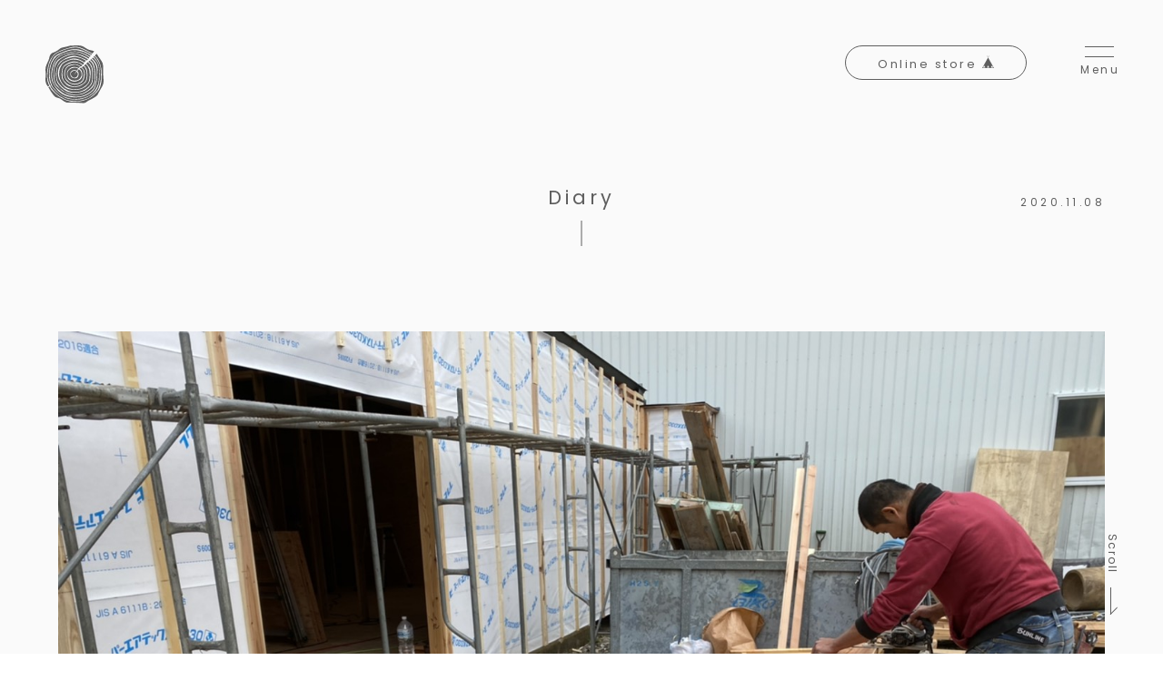

--- FILE ---
content_type: text/html; charset=UTF-8
request_url: https://leon-komatsu.com/blog/1652/
body_size: 9326
content:
<!DOCTYPE html>
<html lang="ja" id="html">
<head>
	<meta charset="UTF-8">
	<meta http-equiv="X-UA-Compatible" content="IE=edge">
	<meta name="format-detection" content="telephone=no">
	<meta name="viewport" content="width=device-width,user-scalable=no">
	<!-- favicon -->
		<link rel="shortcut icon" type="image/x-icon" href="https://leon-komatsu.com/wp/wp-content/themes/wp_leon/img/icon/favicon.ico">
	<!-- appicon -->
		<link rel="apple-touch-icon" href="https://leon-komatsu.com/wp/wp-content/themes/wp_leon/img/icon/apple-touch-icon.png">
		<!-- 外部JavaScript内のimgパス用 -->
		<script type="text/javascript">var templatePath = "https://leon-komatsu.com/wp/wp-content/themes/wp_leon";</script>		<title> - 家具工房 LEON</title>

		<!-- All in One SEO 4.9.0 - aioseo.com -->
	<meta name="robots" content="max-snippet:-1, max-image-preview:large, max-video-preview:-1" />
	<link rel="canonical" href="https://leon-komatsu.com/blog/1652/" />
	<meta name="generator" content="All in One SEO (AIOSEO) 4.9.0" />
		<meta property="og:locale" content="ja_JP" />
		<meta property="og:site_name" content="家具工房 LEON" />
		<meta property="og:type" content="article" />
		<meta property="og:title" content=" - 家具工房 LEON" />
		<meta property="og:url" content="https://leon-komatsu.com/blog/1652/" />
		<meta property="og:image" content="https://leon-komatsu.com/wp/wp-content/uploads/2019/11/ogp.png" />
		<meta property="og:image:secure_url" content="https://leon-komatsu.com/wp/wp-content/uploads/2019/11/ogp.png" />
		<meta property="og:image:width" content="1200" />
		<meta property="og:image:height" content="630" />
		<meta property="article:published_time" content="2020-11-08T13:37:13+00:00" />
		<meta property="article:modified_time" content="2020-11-08T13:37:13+00:00" />
		<meta name="twitter:card" content="summary" />
		<meta name="twitter:title" content=" - 家具工房 LEON" />
		<meta name="twitter:image" content="https://leon-komatsu.com/wp/wp-content/uploads/2019/11/ogp.png" />
		<script type="application/ld+json" class="aioseo-schema">
			{"@context":"https:\/\/schema.org","@graph":[{"@type":"BreadcrumbList","@id":"https:\/\/leon-komatsu.com\/blog\/1652\/#breadcrumblist","itemListElement":[{"@type":"ListItem","@id":"https:\/\/leon-komatsu.com#listItem","position":1,"name":"Home","item":"https:\/\/leon-komatsu.com","nextItem":{"@type":"ListItem","@id":"https:\/\/leon-komatsu.com\/blog\/#listItem","name":"Blog"}},{"@type":"ListItem","@id":"https:\/\/leon-komatsu.com\/blog\/#listItem","position":2,"name":"Blog","item":"https:\/\/leon-komatsu.com\/blog\/","nextItem":{"@type":"ListItem","@id":"https:\/\/leon-komatsu.com\/blog_cat\/diary\/#listItem","name":"Diary"},"previousItem":{"@type":"ListItem","@id":"https:\/\/leon-komatsu.com#listItem","name":"Home"}},{"@type":"ListItem","@id":"https:\/\/leon-komatsu.com\/blog_cat\/diary\/#listItem","position":3,"name":"Diary","item":"https:\/\/leon-komatsu.com\/blog_cat\/diary\/","previousItem":{"@type":"ListItem","@id":"https:\/\/leon-komatsu.com\/blog\/#listItem","name":"Blog"}},{"@type":"ListItem","@id":"https:\/\/leon-komatsu.com\/blog\/1652\/#listItem","position":4,"previousItem":{"@type":"ListItem","@id":"https:\/\/leon-komatsu.com\/blog_cat\/diary\/#listItem","name":"Diary"}}]},{"@type":"Organization","@id":"https:\/\/leon-komatsu.com\/#organization","name":"\u5bb6\u5177\u5de5\u623f LEON","url":"https:\/\/leon-komatsu.com\/"},{"@type":"WebPage","@id":"https:\/\/leon-komatsu.com\/blog\/1652\/#webpage","url":"https:\/\/leon-komatsu.com\/blog\/1652\/","name":"- \u5bb6\u5177\u5de5\u623f LEON","inLanguage":"ja","isPartOf":{"@id":"https:\/\/leon-komatsu.com\/#website"},"breadcrumb":{"@id":"https:\/\/leon-komatsu.com\/blog\/1652\/#breadcrumblist"},"image":{"@type":"ImageObject","url":"https:\/\/leon-komatsu.com\/wp\/wp-content\/uploads\/2020\/11\/F11676F0-20C1-41AA-B47A-656261D8A63E.jpeg","@id":"https:\/\/leon-komatsu.com\/blog\/1652\/#mainImage","width":1478,"height":1108},"primaryImageOfPage":{"@id":"https:\/\/leon-komatsu.com\/blog\/1652\/#mainImage"},"datePublished":"2020-11-08T22:37:13+09:00","dateModified":"2020-11-08T22:37:13+09:00"},{"@type":"WebSite","@id":"https:\/\/leon-komatsu.com\/#website","url":"https:\/\/leon-komatsu.com\/","name":"\u5bb6\u5177\u5de5\u623f LEON","inLanguage":"ja","publisher":{"@id":"https:\/\/leon-komatsu.com\/#organization"}}]}
		</script>
		<!-- All in One SEO -->

<link rel='dns-prefetch' href='//use.fontawesome.com' />
<link rel='dns-prefetch' href='//fonts.googleapis.com' />
<link rel="alternate" title="oEmbed (JSON)" type="application/json+oembed" href="https://leon-komatsu.com/wp-json/oembed/1.0/embed?url=https%3A%2F%2Fleon-komatsu.com%2Fblog%2F1652%2F" />
<link rel="alternate" title="oEmbed (XML)" type="text/xml+oembed" href="https://leon-komatsu.com/wp-json/oembed/1.0/embed?url=https%3A%2F%2Fleon-komatsu.com%2Fblog%2F1652%2F&#038;format=xml" />
<style id='wp-img-auto-sizes-contain-inline-css' type='text/css'>
img:is([sizes=auto i],[sizes^="auto," i]){contain-intrinsic-size:3000px 1500px}
/*# sourceURL=wp-img-auto-sizes-contain-inline-css */
</style>
<style id='wp-emoji-styles-inline-css' type='text/css'>

	img.wp-smiley, img.emoji {
		display: inline !important;
		border: none !important;
		box-shadow: none !important;
		height: 1em !important;
		width: 1em !important;
		margin: 0 0.07em !important;
		vertical-align: -0.1em !important;
		background: none !important;
		padding: 0 !important;
	}
/*# sourceURL=wp-emoji-styles-inline-css */
</style>
<style id='wp-block-library-inline-css' type='text/css'>
:root{--wp-block-synced-color:#7a00df;--wp-block-synced-color--rgb:122,0,223;--wp-bound-block-color:var(--wp-block-synced-color);--wp-editor-canvas-background:#ddd;--wp-admin-theme-color:#007cba;--wp-admin-theme-color--rgb:0,124,186;--wp-admin-theme-color-darker-10:#006ba1;--wp-admin-theme-color-darker-10--rgb:0,107,160.5;--wp-admin-theme-color-darker-20:#005a87;--wp-admin-theme-color-darker-20--rgb:0,90,135;--wp-admin-border-width-focus:2px}@media (min-resolution:192dpi){:root{--wp-admin-border-width-focus:1.5px}}.wp-element-button{cursor:pointer}:root .has-very-light-gray-background-color{background-color:#eee}:root .has-very-dark-gray-background-color{background-color:#313131}:root .has-very-light-gray-color{color:#eee}:root .has-very-dark-gray-color{color:#313131}:root .has-vivid-green-cyan-to-vivid-cyan-blue-gradient-background{background:linear-gradient(135deg,#00d084,#0693e3)}:root .has-purple-crush-gradient-background{background:linear-gradient(135deg,#34e2e4,#4721fb 50%,#ab1dfe)}:root .has-hazy-dawn-gradient-background{background:linear-gradient(135deg,#faaca8,#dad0ec)}:root .has-subdued-olive-gradient-background{background:linear-gradient(135deg,#fafae1,#67a671)}:root .has-atomic-cream-gradient-background{background:linear-gradient(135deg,#fdd79a,#004a59)}:root .has-nightshade-gradient-background{background:linear-gradient(135deg,#330968,#31cdcf)}:root .has-midnight-gradient-background{background:linear-gradient(135deg,#020381,#2874fc)}:root{--wp--preset--font-size--normal:16px;--wp--preset--font-size--huge:42px}.has-regular-font-size{font-size:1em}.has-larger-font-size{font-size:2.625em}.has-normal-font-size{font-size:var(--wp--preset--font-size--normal)}.has-huge-font-size{font-size:var(--wp--preset--font-size--huge)}.has-text-align-center{text-align:center}.has-text-align-left{text-align:left}.has-text-align-right{text-align:right}.has-fit-text{white-space:nowrap!important}#end-resizable-editor-section{display:none}.aligncenter{clear:both}.items-justified-left{justify-content:flex-start}.items-justified-center{justify-content:center}.items-justified-right{justify-content:flex-end}.items-justified-space-between{justify-content:space-between}.screen-reader-text{border:0;clip-path:inset(50%);height:1px;margin:-1px;overflow:hidden;padding:0;position:absolute;width:1px;word-wrap:normal!important}.screen-reader-text:focus{background-color:#ddd;clip-path:none;color:#444;display:block;font-size:1em;height:auto;left:5px;line-height:normal;padding:15px 23px 14px;text-decoration:none;top:5px;width:auto;z-index:100000}html :where(.has-border-color){border-style:solid}html :where([style*=border-top-color]){border-top-style:solid}html :where([style*=border-right-color]){border-right-style:solid}html :where([style*=border-bottom-color]){border-bottom-style:solid}html :where([style*=border-left-color]){border-left-style:solid}html :where([style*=border-width]){border-style:solid}html :where([style*=border-top-width]){border-top-style:solid}html :where([style*=border-right-width]){border-right-style:solid}html :where([style*=border-bottom-width]){border-bottom-style:solid}html :where([style*=border-left-width]){border-left-style:solid}html :where(img[class*=wp-image-]){height:auto;max-width:100%}:where(figure){margin:0 0 1em}html :where(.is-position-sticky){--wp-admin--admin-bar--position-offset:var(--wp-admin--admin-bar--height,0px)}@media screen and (max-width:600px){html :where(.is-position-sticky){--wp-admin--admin-bar--position-offset:0px}}

/*# sourceURL=wp-block-library-inline-css */
</style><style id='global-styles-inline-css' type='text/css'>
:root{--wp--preset--aspect-ratio--square: 1;--wp--preset--aspect-ratio--4-3: 4/3;--wp--preset--aspect-ratio--3-4: 3/4;--wp--preset--aspect-ratio--3-2: 3/2;--wp--preset--aspect-ratio--2-3: 2/3;--wp--preset--aspect-ratio--16-9: 16/9;--wp--preset--aspect-ratio--9-16: 9/16;--wp--preset--color--black: #000000;--wp--preset--color--cyan-bluish-gray: #abb8c3;--wp--preset--color--white: #ffffff;--wp--preset--color--pale-pink: #f78da7;--wp--preset--color--vivid-red: #cf2e2e;--wp--preset--color--luminous-vivid-orange: #ff6900;--wp--preset--color--luminous-vivid-amber: #fcb900;--wp--preset--color--light-green-cyan: #7bdcb5;--wp--preset--color--vivid-green-cyan: #00d084;--wp--preset--color--pale-cyan-blue: #8ed1fc;--wp--preset--color--vivid-cyan-blue: #0693e3;--wp--preset--color--vivid-purple: #9b51e0;--wp--preset--gradient--vivid-cyan-blue-to-vivid-purple: linear-gradient(135deg,rgb(6,147,227) 0%,rgb(155,81,224) 100%);--wp--preset--gradient--light-green-cyan-to-vivid-green-cyan: linear-gradient(135deg,rgb(122,220,180) 0%,rgb(0,208,130) 100%);--wp--preset--gradient--luminous-vivid-amber-to-luminous-vivid-orange: linear-gradient(135deg,rgb(252,185,0) 0%,rgb(255,105,0) 100%);--wp--preset--gradient--luminous-vivid-orange-to-vivid-red: linear-gradient(135deg,rgb(255,105,0) 0%,rgb(207,46,46) 100%);--wp--preset--gradient--very-light-gray-to-cyan-bluish-gray: linear-gradient(135deg,rgb(238,238,238) 0%,rgb(169,184,195) 100%);--wp--preset--gradient--cool-to-warm-spectrum: linear-gradient(135deg,rgb(74,234,220) 0%,rgb(151,120,209) 20%,rgb(207,42,186) 40%,rgb(238,44,130) 60%,rgb(251,105,98) 80%,rgb(254,248,76) 100%);--wp--preset--gradient--blush-light-purple: linear-gradient(135deg,rgb(255,206,236) 0%,rgb(152,150,240) 100%);--wp--preset--gradient--blush-bordeaux: linear-gradient(135deg,rgb(254,205,165) 0%,rgb(254,45,45) 50%,rgb(107,0,62) 100%);--wp--preset--gradient--luminous-dusk: linear-gradient(135deg,rgb(255,203,112) 0%,rgb(199,81,192) 50%,rgb(65,88,208) 100%);--wp--preset--gradient--pale-ocean: linear-gradient(135deg,rgb(255,245,203) 0%,rgb(182,227,212) 50%,rgb(51,167,181) 100%);--wp--preset--gradient--electric-grass: linear-gradient(135deg,rgb(202,248,128) 0%,rgb(113,206,126) 100%);--wp--preset--gradient--midnight: linear-gradient(135deg,rgb(2,3,129) 0%,rgb(40,116,252) 100%);--wp--preset--font-size--small: 13px;--wp--preset--font-size--medium: 20px;--wp--preset--font-size--large: 36px;--wp--preset--font-size--x-large: 42px;--wp--preset--spacing--20: 0.44rem;--wp--preset--spacing--30: 0.67rem;--wp--preset--spacing--40: 1rem;--wp--preset--spacing--50: 1.5rem;--wp--preset--spacing--60: 2.25rem;--wp--preset--spacing--70: 3.38rem;--wp--preset--spacing--80: 5.06rem;--wp--preset--shadow--natural: 6px 6px 9px rgba(0, 0, 0, 0.2);--wp--preset--shadow--deep: 12px 12px 50px rgba(0, 0, 0, 0.4);--wp--preset--shadow--sharp: 6px 6px 0px rgba(0, 0, 0, 0.2);--wp--preset--shadow--outlined: 6px 6px 0px -3px rgb(255, 255, 255), 6px 6px rgb(0, 0, 0);--wp--preset--shadow--crisp: 6px 6px 0px rgb(0, 0, 0);}:where(.is-layout-flex){gap: 0.5em;}:where(.is-layout-grid){gap: 0.5em;}body .is-layout-flex{display: flex;}.is-layout-flex{flex-wrap: wrap;align-items: center;}.is-layout-flex > :is(*, div){margin: 0;}body .is-layout-grid{display: grid;}.is-layout-grid > :is(*, div){margin: 0;}:where(.wp-block-columns.is-layout-flex){gap: 2em;}:where(.wp-block-columns.is-layout-grid){gap: 2em;}:where(.wp-block-post-template.is-layout-flex){gap: 1.25em;}:where(.wp-block-post-template.is-layout-grid){gap: 1.25em;}.has-black-color{color: var(--wp--preset--color--black) !important;}.has-cyan-bluish-gray-color{color: var(--wp--preset--color--cyan-bluish-gray) !important;}.has-white-color{color: var(--wp--preset--color--white) !important;}.has-pale-pink-color{color: var(--wp--preset--color--pale-pink) !important;}.has-vivid-red-color{color: var(--wp--preset--color--vivid-red) !important;}.has-luminous-vivid-orange-color{color: var(--wp--preset--color--luminous-vivid-orange) !important;}.has-luminous-vivid-amber-color{color: var(--wp--preset--color--luminous-vivid-amber) !important;}.has-light-green-cyan-color{color: var(--wp--preset--color--light-green-cyan) !important;}.has-vivid-green-cyan-color{color: var(--wp--preset--color--vivid-green-cyan) !important;}.has-pale-cyan-blue-color{color: var(--wp--preset--color--pale-cyan-blue) !important;}.has-vivid-cyan-blue-color{color: var(--wp--preset--color--vivid-cyan-blue) !important;}.has-vivid-purple-color{color: var(--wp--preset--color--vivid-purple) !important;}.has-black-background-color{background-color: var(--wp--preset--color--black) !important;}.has-cyan-bluish-gray-background-color{background-color: var(--wp--preset--color--cyan-bluish-gray) !important;}.has-white-background-color{background-color: var(--wp--preset--color--white) !important;}.has-pale-pink-background-color{background-color: var(--wp--preset--color--pale-pink) !important;}.has-vivid-red-background-color{background-color: var(--wp--preset--color--vivid-red) !important;}.has-luminous-vivid-orange-background-color{background-color: var(--wp--preset--color--luminous-vivid-orange) !important;}.has-luminous-vivid-amber-background-color{background-color: var(--wp--preset--color--luminous-vivid-amber) !important;}.has-light-green-cyan-background-color{background-color: var(--wp--preset--color--light-green-cyan) !important;}.has-vivid-green-cyan-background-color{background-color: var(--wp--preset--color--vivid-green-cyan) !important;}.has-pale-cyan-blue-background-color{background-color: var(--wp--preset--color--pale-cyan-blue) !important;}.has-vivid-cyan-blue-background-color{background-color: var(--wp--preset--color--vivid-cyan-blue) !important;}.has-vivid-purple-background-color{background-color: var(--wp--preset--color--vivid-purple) !important;}.has-black-border-color{border-color: var(--wp--preset--color--black) !important;}.has-cyan-bluish-gray-border-color{border-color: var(--wp--preset--color--cyan-bluish-gray) !important;}.has-white-border-color{border-color: var(--wp--preset--color--white) !important;}.has-pale-pink-border-color{border-color: var(--wp--preset--color--pale-pink) !important;}.has-vivid-red-border-color{border-color: var(--wp--preset--color--vivid-red) !important;}.has-luminous-vivid-orange-border-color{border-color: var(--wp--preset--color--luminous-vivid-orange) !important;}.has-luminous-vivid-amber-border-color{border-color: var(--wp--preset--color--luminous-vivid-amber) !important;}.has-light-green-cyan-border-color{border-color: var(--wp--preset--color--light-green-cyan) !important;}.has-vivid-green-cyan-border-color{border-color: var(--wp--preset--color--vivid-green-cyan) !important;}.has-pale-cyan-blue-border-color{border-color: var(--wp--preset--color--pale-cyan-blue) !important;}.has-vivid-cyan-blue-border-color{border-color: var(--wp--preset--color--vivid-cyan-blue) !important;}.has-vivid-purple-border-color{border-color: var(--wp--preset--color--vivid-purple) !important;}.has-vivid-cyan-blue-to-vivid-purple-gradient-background{background: var(--wp--preset--gradient--vivid-cyan-blue-to-vivid-purple) !important;}.has-light-green-cyan-to-vivid-green-cyan-gradient-background{background: var(--wp--preset--gradient--light-green-cyan-to-vivid-green-cyan) !important;}.has-luminous-vivid-amber-to-luminous-vivid-orange-gradient-background{background: var(--wp--preset--gradient--luminous-vivid-amber-to-luminous-vivid-orange) !important;}.has-luminous-vivid-orange-to-vivid-red-gradient-background{background: var(--wp--preset--gradient--luminous-vivid-orange-to-vivid-red) !important;}.has-very-light-gray-to-cyan-bluish-gray-gradient-background{background: var(--wp--preset--gradient--very-light-gray-to-cyan-bluish-gray) !important;}.has-cool-to-warm-spectrum-gradient-background{background: var(--wp--preset--gradient--cool-to-warm-spectrum) !important;}.has-blush-light-purple-gradient-background{background: var(--wp--preset--gradient--blush-light-purple) !important;}.has-blush-bordeaux-gradient-background{background: var(--wp--preset--gradient--blush-bordeaux) !important;}.has-luminous-dusk-gradient-background{background: var(--wp--preset--gradient--luminous-dusk) !important;}.has-pale-ocean-gradient-background{background: var(--wp--preset--gradient--pale-ocean) !important;}.has-electric-grass-gradient-background{background: var(--wp--preset--gradient--electric-grass) !important;}.has-midnight-gradient-background{background: var(--wp--preset--gradient--midnight) !important;}.has-small-font-size{font-size: var(--wp--preset--font-size--small) !important;}.has-medium-font-size{font-size: var(--wp--preset--font-size--medium) !important;}.has-large-font-size{font-size: var(--wp--preset--font-size--large) !important;}.has-x-large-font-size{font-size: var(--wp--preset--font-size--x-large) !important;}
/*# sourceURL=global-styles-inline-css */
</style>

<style id='classic-theme-styles-inline-css' type='text/css'>
/*! This file is auto-generated */
.wp-block-button__link{color:#fff;background-color:#32373c;border-radius:9999px;box-shadow:none;text-decoration:none;padding:calc(.667em + 2px) calc(1.333em + 2px);font-size:1.125em}.wp-block-file__button{background:#32373c;color:#fff;text-decoration:none}
/*# sourceURL=/wp-includes/css/classic-themes.min.css */
</style>
<link rel='stylesheet' id='style-css' href='https://leon-komatsu.com/wp/wp-content/themes/wp_leon/style.css?ver=1.7' type='text/css' media='all' />
<link rel='stylesheet' id='font-awesome-css' href='//use.fontawesome.com/releases/v5.0.6/css/all.css?ver=6.9' type='text/css' media='all' />
<link rel='stylesheet' id='font-Noto+Sans-css' href='//fonts.googleapis.com/css?family=Noto+Sans+JP%3A300%2C400%2C500%2C700&#038;display=swap&#038;ver=6.9' type='text/css' media='all' />
<link rel='stylesheet' id='font-Poppins-css' href='//fonts.googleapis.com/css?family=Poppins&#038;display=swap&#038;ver=6.9' type='text/css' media='all' />
<script type="text/javascript" src="https://leon-komatsu.com/wp/wp-includes/js/jquery/jquery.min.js?ver=3.7.1" id="jquery-core-js"></script>
<script type="text/javascript" src="https://leon-komatsu.com/wp/wp-includes/js/jquery/jquery-migrate.min.js?ver=3.4.1" id="jquery-migrate-js"></script>
<link rel="https://api.w.org/" href="https://leon-komatsu.com/wp-json/" /><link rel="EditURI" type="application/rsd+xml" title="RSD" href="https://leon-komatsu.com/wp/xmlrpc.php?rsd" />
<meta name="generator" content="WordPress 6.9" />
<link rel='shortlink' href='https://leon-komatsu.com/?p=1652' />
</head>

<body>

<!-- #wrapper -->

	<div id="wrapper" class="font-color-black">


		
				<div class="fixedRight">
					<a href="#container" class="btn-fixed btn-scroll-arrow scr">
						<span class="text">Scroll</span>
						<span class="arrow"></span>
					</a>
					<a href="#" class="btn-fixed btn-top-arrow scr">
						<span class="text">Page top</span>
						<span class="arrow"></span>
					</a>
				</div>

		
		<header id="header">
			<div class="head-conts">
				<h1 class="logo"><a href="https://leon-komatsu.com"><img class="logo_off" src="https://leon-komatsu.com/wp/wp-content/themes/wp_leon/img/common/logomark_white.svg" alt="家具工房LEONのロゴ画像"><img class="logo_on" src="https://leon-komatsu.com/wp/wp-content/themes/wp_leon/img/common/logomark_black.svg" alt="家具工房LEONのロゴ画像"></a></h1>
				<a class="btn-online" href="https://leonkomatsu.thebase.in/" target="_blank">Online store
					<svg class="icon-tent" viewBox="0 0 29 32">
						<g><path class="cls-1" d="M152.37,165.32,145.12,152l-7.25,13.28-7.25,13.28h29Zm-17,12.28h-3.14l1.59-2.83,1.55-2.76,1.55,2.76,1.58,2.83Zm9.7,0H142l1.59-2.83,1.55-2.76,1.54,2.76,1.59,2.83Zm6.56,0,1.58-2.83,1.55-2.76,1.55,2.76L158,177.6Z" transform="translate(-130.62 -146.6)"/><path class="cls-1" d="M145.32,152.13l2.57-4.69-.41-.22-2.13,3.87V146.6h-.46v4.52l-2.13-3.9-.41.22,2.56,4.69.2-.11h0Z" transform="translate(-130.62 -146.6)"/></g>
					</svg>
				</a>
				<div class="toggle-wrap">
					<a class="btn-toggle">
						<span class="hambarg-wrap">
							<span class="hambarg"></span>
							<span class="hambarg"></span>
						</span>
						<span class="menu-text">Menu</span>
					</a>
				</div>
				<div class="menu-box">
					<div class="inner">
						<div class="menu-area">
							<div class="menu-list-wrap">
								<ul class="ul menu-list">
									<li><a href="https://leon-komatsu.com/about">About “LEON” <span>家具工房 LEONについて</span></a></li>
									<li><a href="https://leon-komatsu.com/materials">Materials <span>材料へのこだわり</span></a></li>
									<li><a href="https://leon-komatsu.com/products">Original Products <span>製品について</span></a></li>
									<li><a href="https://leon-komatsu.com/works">Works <span>施工事例</span></a></li>
									<li><a href="https://leon-komatsu.com/blog">Blog <span>ブログ</span></a></li>
									<li><a href="https://leon-komatsu.com/news">News &amp; Topics <span>新着情報</span></a></li>
									<li><a href="https://leon-komatsu.com/contact">Contact <span>お問い合わせ</span></a></li>
								</ul>
								<ul class="ul menu-list">
									<li><a href="https://leonkomatsu.thebase.in/" target="_blank">Online sotre <span>オンラインストア</span></a></li>
									<li><a href="https://www.instagram.com/leon_furniture/" target="_blank">Instagram <span>インスタグラム</span></a></li>
									<li><a href="https://www.facebook.com/%E5%AE%B6%E5%85%B7%E5%B7%A5%E6%88%BFLEON-776594972432204/" target="_blank">Face book <span>フェイスブック</span></a></li>
								</ul>
							</div>
						</div>
					</div>
				</div>
				<!-- .menu-box -->
			</div>

			

	<div class="main-visual-area page-common bg-lightgray">
		<div class="heading-box">
			<p class="heading-sub">Diary</p>
			<h2 class="heading-ttl"></h2>
			<span class="heading-data">2020.11.08</span>
		</div>
	</div>



		</header>
	<div id="container" class="page-column">

		<section class="sec-common sec-single bg-lightgray">
			<div class="news-column-wrap">
				<div class="conts-area">

					
						<figure class="sec-img">
							<img src="https://leon-komatsu.com/wp/wp-content/uploads/2020/11/AD58467A-82A2-4236-9685-7729D3EE1D53.jpeg">
						</figure>

					
						<figure class="sec-img">
							<img src="https://leon-komatsu.com/wp/wp-content/uploads/2020/11/DC5B4FD8-06FC-407E-AC0D-4BA7F2C60B1C.jpeg">
						</figure>

					
						<figure class="sec-img">
							<img src="https://leon-komatsu.com/wp/wp-content/uploads/2020/11/C2786A1F-7BEB-4E64-8E1E-476E9FB1A373.jpeg">
						</figure>

					
						<figure class="sec-img">
							<img src="https://leon-komatsu.com/wp/wp-content/uploads/2020/11/0093736F-C5CA-41BD-A6D0-CA9633131810.jpeg">
						</figure>

					
						<figure class="sec-img">
							<img src="https://leon-komatsu.com/wp/wp-content/uploads/2020/11/D23C4174-80C0-42B3-9EC5-3659487E74F1.jpeg">
						</figure>

					
						<div class="txt-only">
							<div class="txt-area"><p>私と福原で外壁をはっています。</p>
<p>慣れない作業に戸惑いながらも集中していたんですが…</p>
<p>&nbsp;</p>
<p>30分ほどで集中力が切れ、ビスの列がバラバラ…</p>
<p>素人仕事の感じがハンパない。</p>
</div>
						</div>

					
				</div>

				<div class="pagination-single">
											<div class="prev"><a href="https://leon-komatsu.com/blog/1662/" rel="next">Prev<span class="arrow right-arrow"></span></a></div>					
					<div class="index">
						<a href="https://leon-komatsu.com/blog/">
							<svg id="btn" xmlns="http://www.w3.org/2000/svg" width="22" height="22" viewBox="0 0 12 12">
								<rect id="長方形_19" data-name="長方形 19" class="cls-1" width="4" height="4"/>
								<rect id="長方形_19_のコピー" data-name="長方形 19 のコピー" class="cls-1" x="8" width="4" height="4"/>
								<rect id="長方形_19_のコピー_2" data-name="長方形 19 のコピー 2" class="cls-1" y="8" width="4" height="4"/>
								<rect id="長方形_19_のコピー_2-2" data-name="長方形 19 のコピー 2" class="cls-1" x="8" y="8" width="4" height="4"/>
							</svg>
						</a>
					</div>

											<div class="next"><a href="https://leon-komatsu.com/blog/1640/" rel="prev">Next<span class="arrow left-arrow"></span></a></div>									</div>

			</div>
		</section>

<!-- 		<section class="sec-related">
			<div class="heading-box">
				<p class="heading-sub">Related post</p>
				<h2 class="heading-ttl">関連投稿</h2>
			</div>
			<div class="inner">
				<div class="blog-column-wrap">

					
					<div class="blog-column-box">
						<a href="https://leon-komatsu.com/blog/4-17/">
															<figure><img width="1024" height="768" src="https://leon-komatsu.com/wp/wp-content/uploads/2019/11/IMG_2216-1024x768.jpg" class="attachment-post-thumbnail size-post-thumbnail wp-post-image" alt="" decoding="async" fetchpriority="high" srcset="https://leon-komatsu.com/wp/wp-content/uploads/2019/11/IMG_2216-1024x768.jpg 1024w, https://leon-komatsu.com/wp/wp-content/uploads/2019/11/IMG_2216-1024x768-768x576.jpg 768w" sizes="(max-width: 1024px) 100vw, 1024px" /></figure>
														<div class="blog-column-info">
								<div class="blog-column-meta">
									<span class="blog-column-cate">diary</span>									<span class="blog-column-data">2017.04.17</span>
								</div>
								<p class="blog-column-ttl">
									4/17								</p>
							</div>
						</a>
					</div>

					
					<div class="blog-column-box">
						<a href="https://leon-komatsu.com/blog/2331/">
															<figure><img width="2560" height="1920" src="https://leon-komatsu.com/wp/wp-content/uploads/2021/12/C885D34B-B814-4DC8-803E-10131EAAE6B7-scaled.jpeg" class="attachment-post-thumbnail size-post-thumbnail wp-post-image" alt="" decoding="async" srcset="https://leon-komatsu.com/wp/wp-content/uploads/2021/12/C885D34B-B814-4DC8-803E-10131EAAE6B7-scaled.jpeg 2560w, https://leon-komatsu.com/wp/wp-content/uploads/2021/12/C885D34B-B814-4DC8-803E-10131EAAE6B7-768x576.jpeg 768w, https://leon-komatsu.com/wp/wp-content/uploads/2021/12/C885D34B-B814-4DC8-803E-10131EAAE6B7-1536x1152.jpeg 1536w, https://leon-komatsu.com/wp/wp-content/uploads/2021/12/C885D34B-B814-4DC8-803E-10131EAAE6B7-2048x1536.jpeg 2048w" sizes="(max-width: 2560px) 100vw, 2560px" /></figure>
														<div class="blog-column-info">
								<div class="blog-column-meta">
									<span class="blog-column-cate">diary</span>									<span class="blog-column-data">2021.12.28</span>
								</div>
								<p class="blog-column-ttl">
																	</p>
							</div>
						</a>
					</div>

					
					<div class="blog-column-box">
						<a href="https://leon-komatsu.com/blog/%e3%83%91%e3%83%89%e3%83%83%e3%82%af/">
															<figure><img width="660" height="880" src="https://leon-komatsu.com/wp/wp-content/uploads/2018/02/BA2B766A-12AB-46CC-A6FA-8E0FECBE572F-e1517543511358-660x880.jpg" class="attachment-post-thumbnail size-post-thumbnail wp-post-image" alt="" decoding="async" /></figure>
														<div class="blog-column-info">
								<div class="blog-column-meta">
									<span class="blog-column-cate">diary</span><span class="blog-column-cate">other</span>									<span class="blog-column-data">2018.02.02</span>
								</div>
								<p class="blog-column-ttl">
									パドック								</p>
							</div>
						</a>
					</div>

					
				</div>
			</div>
		</section> -->

	</div>

		<footer id="footer">
			<div class="footer-top">
				<div class="footer-top-inner">
					<ul class="ul foot-menu">
						<li><a href="https://leon-komatsu.com/about">About “LEON”</a></li>
						<li><a href="https://leon-komatsu.com/materials">Materials</a></li>
						<li><a href="https://leon-komatsu.com/products">Original Products</a></li>
						<li><a href="https://leon-komatsu.com/works">Works</a></li>
						<li><a href="https://leon-komatsu.com/blog">Blog</a></li>
						<li><a href="https://leon-komatsu.com/news">News&amp;Topics</a></li>
					</ul>
					<ul class="ul foot-menu">
						<li><a href="https://leon-komatsu.com/contact">Contact</a></li>
						<li><a href="https://leonkomatsu.thebase.in/" target="_blank">Online shop</a></li>
						<li><a href="https://www.instagram.com/leon_furniture/" target="_blank">Instagram</a></li>
						<li><a href="https://www.facebook.com/%E5%AE%B6%E5%85%B7%E5%B7%A5%E6%88%BFLEON-776594972432204/" target="_blank">Face book</a></li>
					</ul>
				</div>
			</div>
			<div class="footer-bottom">
				<div class="footer-bottom-inner">
					<ul class="ul sns-menu">
						<li><a href="https://www.facebook.com/%E5%AE%B6%E5%85%B7%E5%B7%A5%E6%88%BFLEON-776594972432204/" target="_blank"><i class="fab fa-facebook-f"></i></a></li>
						<li><a href="https://www.instagram.com/leon_furniture/" target="_blank"><i class="fab fa-instagram"></i></a></li>
					</ul>
					<p class="copyright">© Furniture studio LEON</p>
					<img class="footer-bottom-logo" src="https://leon-komatsu.com/wp/wp-content/themes/wp_leon/img/common/logo_yoko_white.svg" alt="家具工房LEONのロゴ画像">
				</div>
			</div>
		</footer>
		<!-- #footer -->
	</div>
<!-- //#wrapper -->
</body>
</html>
<script type="speculationrules">
{"prefetch":[{"source":"document","where":{"and":[{"href_matches":"/*"},{"not":{"href_matches":["/wp/wp-*.php","/wp/wp-admin/*","/wp/wp-content/uploads/*","/wp/wp-content/*","/wp/wp-content/plugins/*","/wp/wp-content/themes/wp_leon/*","/*\\?(.+)"]}},{"not":{"selector_matches":"a[rel~=\"nofollow\"]"}},{"not":{"selector_matches":".no-prefetch, .no-prefetch a"}}]},"eagerness":"conservative"}]}
</script>
<script type="module"  src="https://leon-komatsu.com/wp/wp-content/plugins/all-in-one-seo-pack/dist/Lite/assets/table-of-contents.95d0dfce.js?ver=4.9.0" id="aioseo/js/src/vue/standalone/blocks/table-of-contents/frontend.js-js"></script>
<script type="text/javascript" src="https://leon-komatsu.com/wp/wp-content/themes/wp_leon/assets/js/pages.js?ver=1.0" id="pages-js-js"></script>
<script type="text/javascript" src="https://leon-komatsu.com/wp/wp-content/themes/wp_leon/assets/js/viewport.js?ver=1.0" id="viewport-js-js"></script>
<script type="text/javascript" src="https://leon-komatsu.com/wp/wp-content/themes/wp_leon/assets/js/common.js?ver=1.0" id="common-js-js"></script>
<script id="wp-emoji-settings" type="application/json">
{"baseUrl":"https://s.w.org/images/core/emoji/17.0.2/72x72/","ext":".png","svgUrl":"https://s.w.org/images/core/emoji/17.0.2/svg/","svgExt":".svg","source":{"concatemoji":"https://leon-komatsu.com/wp/wp-includes/js/wp-emoji-release.min.js?ver=6.9"}}
</script>
<script type="module">
/* <![CDATA[ */
/*! This file is auto-generated */
const a=JSON.parse(document.getElementById("wp-emoji-settings").textContent),o=(window._wpemojiSettings=a,"wpEmojiSettingsSupports"),s=["flag","emoji"];function i(e){try{var t={supportTests:e,timestamp:(new Date).valueOf()};sessionStorage.setItem(o,JSON.stringify(t))}catch(e){}}function c(e,t,n){e.clearRect(0,0,e.canvas.width,e.canvas.height),e.fillText(t,0,0);t=new Uint32Array(e.getImageData(0,0,e.canvas.width,e.canvas.height).data);e.clearRect(0,0,e.canvas.width,e.canvas.height),e.fillText(n,0,0);const a=new Uint32Array(e.getImageData(0,0,e.canvas.width,e.canvas.height).data);return t.every((e,t)=>e===a[t])}function p(e,t){e.clearRect(0,0,e.canvas.width,e.canvas.height),e.fillText(t,0,0);var n=e.getImageData(16,16,1,1);for(let e=0;e<n.data.length;e++)if(0!==n.data[e])return!1;return!0}function u(e,t,n,a){switch(t){case"flag":return n(e,"\ud83c\udff3\ufe0f\u200d\u26a7\ufe0f","\ud83c\udff3\ufe0f\u200b\u26a7\ufe0f")?!1:!n(e,"\ud83c\udde8\ud83c\uddf6","\ud83c\udde8\u200b\ud83c\uddf6")&&!n(e,"\ud83c\udff4\udb40\udc67\udb40\udc62\udb40\udc65\udb40\udc6e\udb40\udc67\udb40\udc7f","\ud83c\udff4\u200b\udb40\udc67\u200b\udb40\udc62\u200b\udb40\udc65\u200b\udb40\udc6e\u200b\udb40\udc67\u200b\udb40\udc7f");case"emoji":return!a(e,"\ud83e\u1fac8")}return!1}function f(e,t,n,a){let r;const o=(r="undefined"!=typeof WorkerGlobalScope&&self instanceof WorkerGlobalScope?new OffscreenCanvas(300,150):document.createElement("canvas")).getContext("2d",{willReadFrequently:!0}),s=(o.textBaseline="top",o.font="600 32px Arial",{});return e.forEach(e=>{s[e]=t(o,e,n,a)}),s}function r(e){var t=document.createElement("script");t.src=e,t.defer=!0,document.head.appendChild(t)}a.supports={everything:!0,everythingExceptFlag:!0},new Promise(t=>{let n=function(){try{var e=JSON.parse(sessionStorage.getItem(o));if("object"==typeof e&&"number"==typeof e.timestamp&&(new Date).valueOf()<e.timestamp+604800&&"object"==typeof e.supportTests)return e.supportTests}catch(e){}return null}();if(!n){if("undefined"!=typeof Worker&&"undefined"!=typeof OffscreenCanvas&&"undefined"!=typeof URL&&URL.createObjectURL&&"undefined"!=typeof Blob)try{var e="postMessage("+f.toString()+"("+[JSON.stringify(s),u.toString(),c.toString(),p.toString()].join(",")+"));",a=new Blob([e],{type:"text/javascript"});const r=new Worker(URL.createObjectURL(a),{name:"wpTestEmojiSupports"});return void(r.onmessage=e=>{i(n=e.data),r.terminate(),t(n)})}catch(e){}i(n=f(s,u,c,p))}t(n)}).then(e=>{for(const n in e)a.supports[n]=e[n],a.supports.everything=a.supports.everything&&a.supports[n],"flag"!==n&&(a.supports.everythingExceptFlag=a.supports.everythingExceptFlag&&a.supports[n]);var t;a.supports.everythingExceptFlag=a.supports.everythingExceptFlag&&!a.supports.flag,a.supports.everything||((t=a.source||{}).concatemoji?r(t.concatemoji):t.wpemoji&&t.twemoji&&(r(t.twemoji),r(t.wpemoji)))});
//# sourceURL=https://leon-komatsu.com/wp/wp-includes/js/wp-emoji-loader.min.js
/* ]]> */
</script>


--- FILE ---
content_type: text/css
request_url: https://leon-komatsu.com/wp/wp-content/themes/wp_leon/style.css?ver=1.7
body_size: 13245
content:
@charset "UTF-8";
/* ------------------------------------------------
 * Mixin for center - 要素中央配置する
 * @include f.center(xy); // 中央
 * @include f.center(x);  // 横中央
 * @include f.center(y);  // 縦中央
 ------------------------------------------------ */
/* ------------------------------------------------

 * transition - フェードイン効果を追加する
 * @include f.transition;

 ------------------------------------------------ */
/* ------------------------------------------------

 * transform-r - 要素を反転する
 * @include f.transform-r;

 ------------------------------------------------ */
/* ------------------------------------------------

 * opacity - 透過効果を追加する
 * @include f.opacity;

 ------------------------------------------------ */
/* ------------------------------------------------

 * visible / hidden - 表示・非表示の切り替えをする
 * @include f.display(DV-visible); // 要素を表示
 * @include f.display(DV-hidden);  // 要素を非表示
 * @include f.display(V-visible);  // ボックスを表示
 * @include f.display(V-hidden);   // ボックスを非表示

 ------------------------------------------------ */
/* ------------------------------------------------

 * font-family - フォントの指定をする
 * @include f.font(jp); // レギュラー
 * @include f.font(jp-l); // ライト
 * @include f.font(jp-m); // ミディアム
 * @include f.font(jp-b); // ボールド
 * @include f.font(en); // 英字

 ------------------------------------------------ */
img {
  width: 100%;
  height: auto;
  vertical-align: bottom;
}

input[type=submit] {
  border-radius: 0;
  -webkit-box-sizing: content-box;
  -webkit-appearance: button;
  -moz-appearance: button;
       appearance: button;
  border: none;
  -webkit-box-sizing: border-box;
          box-sizing: border-box;
  cursor: pointer;
}

a {
  outline: 0;
}

/*------------------------------------
 clearfix
------------------------------------*/
.clearfix::before,
.clearfix::after {
  content: "";
  display: table;
}

.clearfix::after {
  clear: both;
}

.clearfix {
  *zoom: 1;
}

html, body, div, span, iframe, h1, h2, h3, h4, h5, h6, p, img, strong, i, dl, dt, dd, ol, ul, li, form, label, table, tbody, tfoot, thead, tr, th, td, article, aside, figure, footer, header, menu, nav, section, select, button {
  margin: 0;
  padding: 0;
  border: 0;
  outline: 0;
}

body {
  line-height: 0;
}

footer, header, menu, nav, section, aside, figure {
  display: block;
}

.ul, .ol {
  list-style: none;
}

table {
  border-collapse: collapse;
  border-spacing: 0;
}

/* -----------------------------------
 * Scrollボタン
 ----------------------------------- */
.fixedRight {
  position: fixed;
  right: 0;
  bottom: 0;
  width: 120px;
  z-index: 99999;
}
@media only screen and (max-width: 1024px) {
  .fixedRight {
    width: 44px;
  }
}
@media only screen and (max-width: 767px) {
  .fixedRight {
    width: 24px;
  }
}
.fixedRight .btn-fixed {
  cursor: pointer;
}
@media only screen and (max-width: 1024px) {
  .fixedRight .btn-fixed {
    display: none;
  }
}
.fixedRight .btn-scroll-arrow {
  position: absolute;
  right: 12px;
  bottom: 80px;
  width: 90px;
  height: 14px;
  color: #fff;
  font-family: "Poppins", sans-serif;
  font-size: 93%;
  text-decoration: none;
  letter-spacing: 0.1em;
  -webkit-transform: rotateZ(90deg);
  -ms-transform: rotateZ(90deg);
  transform: rotateZ(90deg);
  -webkit-transition: 0.2s ease;
  -o-transition: 0.2s ease;
  transition: 0.2s ease;
  -webkit-backface-visibility: hidden;
  backface-visibility: hidden;
}
.fixedRight .btn-scroll-arrow .arrow {
  display: inline-block;
  position: absolute;
  top: 50%;
  bottom: auto;
  -webkit-transform: translateY(-50%);
      -ms-transform: translateY(-50%);
          transform: translateY(-50%);
  right: 0;
}
.fixedRight .btn-scroll-arrow .arrow:before {
  position: absolute;
  right: 1px;
  width: 30px;
  height: 1px;
  background-color: #fff;
  content: "";
  -webkit-transition: 0.2s ease;
  -o-transition: 0.2s ease;
  transition: 0.2s ease;
  -webkit-backface-visibility: hidden;
  backface-visibility: hidden;
}
@media only screen and (max-width: 1024px) {
  .fixedRight .btn-scroll-arrow .arrow:before {
    right: -14px;
    width: 30px;
  }
}
.fixedRight .btn-scroll-arrow .arrow:after {
  position: absolute;
  top: -5px;
  right: 3px;
  width: 10px;
  height: 10px;
  border-top: 1px solid transparent;
  border-right: 1px solid #fff;
  border-bottom: 1px solid transparent;
  border-left: 1px solid transparent;
  content: "";
  -webkit-transform: rotateZ(-45deg);
      -ms-transform: rotate(-45deg);
          transform: rotateZ(-45deg);
  -webkit-transition: 0.2s ease;
  -o-transition: 0.2s ease;
  transition: 0.2s ease;
  -webkit-backface-visibility: hidden;
  backface-visibility: hidden;
}
.fixedRight .btn-scroll-arrow:hover .arrow:before {
  right: -18px;
  width: 50px;
}
.fixedRight .btn-scroll-arrow:hover .arrow:after {
  right: -18px;
}
.fixedRight .btn-top-arrow {
  position: absolute;
  right: -6px;
  bottom: 120px;
  width: 120px;
  height: 14px;
  color: #fff;
  font-family: "Poppins", sans-serif;
  font-size: 93%;
  text-decoration: none;
  letter-spacing: 0.1em;
  -webkit-transform: rotateZ(-90deg);
  -ms-transform: rotateZ(-90deg);
  transform: rotateZ(-90deg);
  opacity: 0;
  -webkit-transition: 0.2s ease;
  -o-transition: 0.2s ease;
  transition: 0.2s ease;
  -webkit-backface-visibility: hidden;
  backface-visibility: hidden;
}
.fixedRight .btn-top-arrow .text {
  position: absolute;
  -webkit-transform: rotateZ(180deg);
  -ms-transform: rotateZ(180deg);
  transform: rotateZ(180deg);
}
.fixedRight .btn-top-arrow .arrow {
  display: inline-block;
  position: absolute;
  top: 50%;
  bottom: auto;
  -webkit-transform: translateY(-50%);
      -ms-transform: translateY(-50%);
          transform: translateY(-50%);
  right: 0;
}
.fixedRight .btn-top-arrow .arrow:before {
  position: absolute;
  right: 1px;
  width: 30px;
  height: 1px;
  background-color: #fff;
  content: "";
  -webkit-transition: 0.2s ease;
  -o-transition: 0.2s ease;
  transition: 0.2s ease;
  -webkit-backface-visibility: hidden;
  backface-visibility: hidden;
}
.fixedRight .btn-top-arrow .arrow:after {
  position: absolute;
  top: -5px;
  right: 3px;
  width: 10px;
  height: 10px;
  border-top: 1px solid transparent;
  border-right: 1px solid #fff;
  border-bottom: 1px solid transparent;
  border-left: 1px solid transparent;
  content: "";
  -webkit-transform: rotateZ(-45deg);
      -ms-transform: rotate(-45deg);
          transform: rotateZ(-45deg);
  -webkit-transition: 0.2s ease;
  -o-transition: 0.2s ease;
  transition: 0.2s ease;
  -webkit-backface-visibility: hidden;
  backface-visibility: hidden;
}
.fixedRight .btn-top-arrow:hover .arrow:before {
  right: -18px;
  width: 50px;
}
.fixedRight .btn-top-arrow:hover .arrow:after {
  right: -18px;
}

/* -----------------------------------
 * グローバルメニュー
 ----------------------------------- */
.head-conts {
  position: fixed;
  top: 0;
  left: 0;
  width: 100%;
  padding: 50px;
  z-index: 99998;
}
@media only screen and (max-width: 1024px) {
  .head-conts {
    padding: 25px 44px;
  }
}
@media only screen and (max-width: 767px) {
  .head-conts {
    padding: 15px 24px;
  }
}
.head-conts .logo {
  width: 64px;
  height: 64.2px;
  background-size: 100%;
}
@media only screen and (max-width: 1024px) {
  .head-conts .logo {
    width: 32px;
    height: 32.2px;
  }
}
.head-conts .logo a {
  display: block;
}
.head-conts .logo a img {
  width: 64px;
  -webkit-transition: 0.2s ease;
  -o-transition: 0.2s ease;
  transition: 0.2s ease;
  -webkit-backface-visibility: hidden;
  backface-visibility: hidden;
}
@media only screen and (max-width: 1024px) {
  .head-conts .logo a img {
    width: 32px;
    opacity: 1;
  }
}
.head-conts .logo a .logo_off {
  position: absolute;
  z-index: 2;
}
.head-conts .logo a .logo_off.is-hover {
  opacity: 1;
}
.head-conts .logo a .logo_on {
  position: absolute;
  z-index: 1;
  opacity: 0;
}
@media only screen and (max-width: 1024px) {
  .head-conts .logo a .logo_on {
    opacity: 0;
  }
}
.head-conts .logo a .logo_on.is-hover {
  opacity: 1;
}
.head-conts .btn-online {
  display: inline-block;
  position: absolute;
  top: 50px;
  right: 150px;
  padding: 10px 20px;
  width: 200px;
  color: #fff;
  font-family: "Poppins", sans-serif;
  font-size: 93%;
  letter-spacing: 0.2em;
  border: 1px solid #fff;
  border-radius: 20px;
  text-align: center;
  text-decoration: none;
  -webkit-transition: 0.2s ease;
  -o-transition: 0.2s ease;
  transition: 0.2s ease;
  -webkit-backface-visibility: hidden;
  backface-visibility: hidden;
  z-index: 99999;
}
@media only screen and (max-width: 1024px) {
  .head-conts .btn-online {
    top: 25px;
    right: 110px;
    width: auto;
    padding: 8px 20px;
    font-size: 85%;
  }
}
@media only screen and (max-width: 767px) {
  .head-conts .btn-online {
    top: 15px;
    right: 80px;
  }
}
.head-conts .btn-online svg {
  display: inline-block;
  width: 13px;
  height: 14.34px;
}
@media only screen and (max-width: 1024px) {
  .head-conts .btn-online svg {
    width: 10px;
    height: 11.03px;
  }
}
.head-conts .btn-online svg .cls-1 {
  fill: #fff;
  -webkit-transition: 0.2s ease;
  -o-transition: 0.2s ease;
  transition: 0.2s ease;
  -webkit-backface-visibility: hidden;
  backface-visibility: hidden;
}
.head-conts .btn-online:hover {
  color: #5E5E5E;
  border: 1px solid #fff;
  background-color: #fff;
}
@media only screen and (max-width: 1024px) {
  .head-conts .btn-online:hover {
    color: #5E5E5E;
    background-color: transparent;
  }
}
.head-conts .btn-online:hover svg .cls-1 {
  fill: #5E5E5E;
}
@media only screen and (max-width: 1024px) {
  .head-conts .btn-online:hover svg .cls-1 {
    fill: #fff;
  }
}
.head-conts .btn-toggle {
  display: block;
  position: absolute;
  top: 51px;
  right: 50px;
  width: 43px;
  height: 12px;
  z-index: 99999;
  cursor: pointer;
  -webkit-transition: 0.2s ease;
  -o-transition: 0.2s ease;
  transition: 0.2s ease;
  -webkit-backface-visibility: hidden;
  backface-visibility: hidden;
}
@media only screen and (max-width: 1024px) {
  .head-conts .btn-toggle {
    top: 25px;
    right: 44px;
    width: 40px;
  }
}
@media only screen and (max-width: 767px) {
  .head-conts .btn-toggle {
    top: 16px;
    right: 24px;
  }
}
.head-conts .btn-toggle .hambarg-wrap {
  -webkit-transition: 0.2s ease;
  -o-transition: 0.2s ease;
  transition: 0.2s ease;
  -webkit-backface-visibility: hidden;
  backface-visibility: hidden;
}
.head-conts .btn-toggle .hambarg-wrap span {
  position: absolute;
  width: 32px;
  left: 2.75px;
  height: 1px;
  margin: 0 auto;
  background-color: #fff;
  right: 0;
  -webkit-transition: 0.2s ease;
  -o-transition: 0.2s ease;
  transition: 0.2s ease;
  -webkit-backface-visibility: hidden;
  backface-visibility: hidden;
}
@media only screen and (max-width: 1024px) {
  .head-conts .btn-toggle .hambarg-wrap span {
    background-color: #fff;
  }
}
.head-conts .btn-toggle .hambarg-wrap span:nth-of-type(1) {
  top: 0;
}
.head-conts .btn-toggle .hambarg-wrap span:nth-of-type(2) {
  bottom: 0;
}
.head-conts .menu-text {
  display: inline-block;
  position: absolute;
  top: 20px;
  left: 0.2em;
  color: #fff;
  font-family: "Poppins", sans-serif;
  font-size: 12px;
  letter-spacing: 0.2em;
  text-align: center;
  -webkit-transition: 0.2s ease;
  -o-transition: 0.2s ease;
  transition: 0.2s ease;
  -webkit-backface-visibility: hidden;
  backface-visibility: hidden;
}
@media only screen and (max-width: 1024px) {
  .head-conts .menu-text {
    font-size: 11px;
  }
}
.head-conts .menu-box {
  visibility: hidden;
  position: fixed;
  top: 0;
  left: 0;
  right: 0;
  bottom: 0;
  width: 100%;
  height: 100%;
  z-index: 9999;
  -webkit-transition: 0.2s ease;
  -o-transition: 0.2s ease;
  transition: 0.2s ease;
  -webkit-backface-visibility: hidden;
  backface-visibility: hidden;
  opacity: 0;
}
@media only screen and (max-width: 1024px) {
  .head-conts .menu-box {
    height: 100vh;
  }
}
.head-conts .menu-box .inner {
  display: -webkit-box;
  display: -ms-flexbox;
  display: flex;
  position: relative;
  padding: 10% 100px;
  width: 100%;
  height: 100%;
  background: rgba(255, 255, 255, 0.8);
  -webkit-transition: 0.2s ease;
  -o-transition: 0.2s ease;
  transition: 0.2s ease;
  -webkit-backface-visibility: hidden;
  backface-visibility: hidden;
}
@media only screen and (max-width: 1024px) {
  .head-conts .menu-box .inner {
    padding: 0;
  }
}
@media only screen and (max-width: 767px) {
  .head-conts .menu-box .inner {
    height: calc(var(--vh, 1vh) * 100);
  }
}
.head-conts .menu-box .menu-area {
  width: 50%;
}
@media only screen and (max-width: 1024px) {
  .head-conts .menu-box .menu-area {
    margin-right: 0;
    width: 100%;
  }
}
.head-conts .menu-box .menu-area .menu-list-wrap {
  display: -webkit-box;
  display: -ms-flexbox;
  display: flex;
  margin-top: 8%;
}
@media only screen and (max-width: 1024px) {
  .head-conts .menu-box .menu-area .menu-list-wrap {
    display: block;
    position: absolute;
    left: 50%;
    top: 50%;
    bottom: auto;
    right: auto;
    -webkit-transform: translateX(-50%) translateY(-50%);
        -ms-transform: translateX(-50%) translateY(-50%);
            transform: translateX(-50%) translateY(-50%);
    margin: 0;
  }
}
.head-conts .menu-box .menu-area .menu-list-wrap .menu-list:nth-child(1) {
  margin-right: 15%;
}
@media only screen and (max-width: 1024px) {
  .head-conts .menu-box .menu-area .menu-list-wrap .menu-list:nth-child(1) {
    margin: 0 0 4%;
  }
}
.head-conts .menu-box .menu-list li {
  margin-top: 10%;
  white-space: nowrap;
  -webkit-transition: 0.2s ease;
  -o-transition: 0.2s ease;
  transition: 0.2s ease;
  -webkit-backface-visibility: hidden;
  backface-visibility: hidden;
}
.head-conts .menu-box .menu-list li:nth-child(1) {
  margin-top: 0;
}
@media only screen and (max-width: 1024px) {
  .head-conts .menu-box .menu-list li {
    margin-top: 8%;
  }
}
.head-conts .menu-box .menu-list li a {
  position: relative;
  color: #5E5E5E;
  height: 100%;
  font-family: "Poppins", sans-serif;
  font-size: 2.8vh;
  font-weight: bold;
  letter-spacing: 0.2em;
  text-decoration: none;
  -webkit-transition: 0.2s ease;
  -o-transition: 0.2s ease;
  transition: 0.2s ease;
  -webkit-backface-visibility: hidden;
  backface-visibility: hidden;
}
@media only screen and (max-width: 1024px) {
  .head-conts .menu-box .menu-list li a {
    font-size: 2.8vh;
  }
}
@media only screen and (max-width: 767px) {
  .head-conts .menu-box .menu-list li a {
    font-size: 2vh;
  }
}
.head-conts .menu-box .menu-list li a span {
  display: block;
  padding-top: 10px;
  font-family: "Noto Sans JP", sans-serif;
  font-weight: 400;
  color: #5E5E5E;
  font-size: 11px;
  letter-spacing: 0.2em;
  white-space: nowrap;
}
@media only screen and (max-width: 767px) {
  .head-conts .menu-box .menu-list li a span {
    padding-top: 8px;
    font-size: 11px;
  }
}
.head-conts .menu-box .menu-list li a .opacity {
  opacity: 0.5;
}
@media only screen and (max-width: 1024px) {
  .head-conts .menu-box .menu-list li a .opacity {
    opacity: 1;
  }
}
.head-conts .menu-box .menu-list li.action {
  opacity: 0.4;
}
@media only screen and (max-width: 1024px) {
  .head-conts .menu-box .menu-list:nth-child(2) {
    margin-top: 8%;
  }
}
.head-conts.active .menu-box {
  visibility: visible;
  opacity: 1;
}
.head-conts.active .logo .logo_off {
  opacity: 0;
}
.head-conts.active .logo .logo_on {
  opacity: 1;
  z-index: 99999;
}
@media only screen and (max-width: 1024px) {
  .head-conts.active .logo .logo_on {
    opacity: 1;
  }
}
.head-conts.active .btn-online {
  color: #5E5E5E;
  border: 1px solid #5E5E5E;
}
.head-conts.active .btn-online .icon-tent .cls-1 {
  fill: #5E5E5E;
}
.head-conts.active .btn-online:hover {
  color: #fff;
  border: 1px solid #5E5E5E;
  background-color: #5E5E5E;
}
@media only screen and (max-width: 1024px) {
  .head-conts.active .btn-online:hover {
    color: #5E5E5E;
    background-color: transparent;
  }
}
.head-conts.active .btn-online:hover .icon-tent .cls-1 {
  fill: #fff;
}
@media only screen and (max-width: 1024px) {
  .head-conts.active .btn-online:hover .icon-tent .cls-1 {
    fill: #5E5E5E;
  }
}
.head-conts.active .hambarg-wrap span {
  background-color: #5E5E5E !important;
}
.head-conts.active .hambarg-wrap span:nth-of-type(1) {
  -webkit-transform: translateY(4px) rotate(-340deg);
  -ms-transform: translateY(4px) rotate(-340deg);
      transform: translateY(4px) rotate(-340deg);
}
.head-conts.active .hambarg-wrap span:nth-of-type(2) {
  -webkit-transform: translateY(-7px) rotate(340deg);
  -ms-transform: translateY(-7px) rotate(340deg);
      transform: translateY(-7px) rotate(340deg);
}
.head-conts.active .menu-text {
  color: #5E5E5E;
}

/* -----------------------------------
 * メインビジュアル
 ----------------------------------- */
.main-visual-area {
  position: relative;
  z-index: 100;
}
.main-visual-area.page-top {
  height: 100vh;
  background: url("./img/top/top_mainvis.jpg") no-repeat center;
  background-attachment: fixed;
  background-size: cover;
  background-position: center;
}
@media only screen and (max-width: 1024px) {
  .main-visual-area.page-top {
    background-attachment: scroll;
    background-size: cover;
  }
}
.main-visual-area.page-top:before {
  content: "";
  position: absolute;
  top: 0;
  left: 0;
  width: 100%;
  height: 100%;
  background: rgba(0, 0, 0, 0.2);
}
.main-visual-area.page-common {
  padding: 200px 0 80px;
}
@media only screen and (max-width: 1024px) {
  .main-visual-area.page-common {
    padding: 100px 44px 30px;
  }
}
@media only screen and (max-width: 767px) {
  .main-visual-area.page-common {
    padding: 100px 24px 30px;
  }
}
.main-visual-area.page-common .heading-box {
  position: relative;
  max-width: 1300px;
  width: 90%;
  margin: 0 auto;
}
@media only screen and (max-width: 1024px) {
  .main-visual-area.page-common .heading-box {
    max-width: auto;
    width: auto;
    margin: 0;
  }
}
@media only screen and (max-width: 767px) {
  .main-visual-area.page-common .heading-box {
    margin: 0;
  }
}
.main-visual-area.page-common .heading-box .heading-data {
  position: absolute;
  right: 0;
  bottom: 0;
  font-family: "Poppins", sans-serif;
  font-size: 85%;
  line-height: 2;
  letter-spacing: 0.3em;
}
@media only screen and (max-width: 767px) {
  .main-visual-area.page-common .heading-box .heading-data {
    display: block;
    position: relative;
    padding-top: 15px;
  }
}
.main-visual-area .main-visual-inner {
  position: absolute;
  left: 50%;
  top: 50%;
  bottom: auto;
  right: auto;
  -webkit-transform: translateX(-50%) translateY(-50%);
      -ms-transform: translateX(-50%) translateY(-50%);
          transform: translateX(-50%) translateY(-50%);
  max-width: 1300px;
  width: 100%;
}
@media only screen and (max-width: 1024px) {
  .main-visual-area .main-visual-inner {
    max-width: auto;
    width: 80%;
  }
}
@media only screen and (max-width: 767px) {
  .main-visual-area .main-visual-inner {
    width: 275px;
  }
}
.main-visual-area .txt-area {
  margin-top: 50px;
}
@media only screen and (max-width: 767px) {
  .main-visual-area .txt-area {
    margin-top: 20px;
  }
}
@media (orientation: landscape) and (max-width: 812px) {
  .main-visual-area .txt-area {
    margin-top: 10px;
  }
  .main-visual-area .txt-area p {
    font-size: 85%;
  }
}
.main-visual-area .txt-area p {
  text-align: center;
}
@media only screen and (max-width: 767px) {
  .main-visual-area .txt-area p {
    text-align: justify;
  }
}
.main-visual-area .txt-area .copy {
  margin-bottom: 0;
}
@media only screen and (max-width: 767px) {
  .main-visual-area .txt-area .copy {
    text-align: center;
  }
}
.main-visual-area .main-visual-logo {
  display: block;
  margin: 0 auto;
  width: 120px;
}
@media only screen and (max-width: 767px) {
  .main-visual-area .main-visual-logo {
    width: 80px;
    margin: 0 auto 30px;
  }
}
@media (orientation: landscape) and (max-width: 812px) {
  .main-visual-area .main-visual-logo {
    margin: 0 auto 30px;
  }
}

.footer-top {
  display: -webkit-box;
  display: -ms-flexbox;
  display: flex;
  -webkit-box-pack: center;
      -ms-flex-pack: center;
          justify-content: center;
  padding: 25px 0;
  background-color: #414141;
  border-top: 1px solid #B7B7B7;
}
@media only screen and (max-width: 767px) {
  .footer-top {
    padding: 24px;
  }
}
.footer-top .foot-menu {
  display: -webkit-box;
  display: -ms-flexbox;
  display: flex;
  -ms-flex-wrap: wrap;
      flex-wrap: wrap;
}
@media only screen and (max-width: 1024px) {
  .footer-top .foot-menu {
    width: auto;
  }
}
@media only screen and (max-width: 767px) {
  .footer-top .foot-menu:nth-child(1) {
    display: none;
  }
}
.footer-top .foot-menu:nth-child(2) li {
  margin-bottom: 0;
}
@media only screen and (max-width: 767px) {
  .footer-top .foot-menu:nth-child(2) {
    -webkit-box-pack: center;
        -ms-flex-pack: center;
            justify-content: center;
  }
  .footer-top .foot-menu:nth-child(2) li {
    width: 40%;
    margin-right: 0;
    text-align: center;
  }
  .footer-top .foot-menu:nth-child(2) li:after {
    display: none;
  }
  .footer-top .foot-menu:nth-child(2) li:nth-child(3), .footer-top .foot-menu:nth-child(2) li:nth-child(4) {
    margin-top: 10px;
  }
}
.footer-top .foot-menu li {
  display: inline-block;
  position: relative;
  margin: 0 30px 20px 0;
}
@media only screen and (max-width: 1024px) {
  .footer-top .foot-menu li {
    margin: 0 20px 20px 0;
  }
}
.footer-top .foot-menu li:after {
  content: "/";
  position: absolute;
  right: -15px;
  top: 0;
  color: #fff;
}
.footer-top .foot-menu li:nth-child(1) {
  padding-left: 0;
}
.footer-top .foot-menu li:last-child {
  margin-right: 0;
}
.footer-top .foot-menu li:last-child:after {
  opacity: 0;
}
.footer-top .foot-menu li:last-child a {
  padding: 0;
}
.footer-top .foot-menu li a {
  display: inline-block;
  color: #fff;
  font-family: "Poppins", sans-serif;
  font-size: 85%;
  letter-spacing: 0.3em;
  line-height: 1.5;
  text-decoration: none;
  -webkit-transition: 0.2s ease;
  -o-transition: 0.2s ease;
  transition: 0.2s ease;
  -webkit-backface-visibility: hidden;
  backface-visibility: hidden;
}
@media only screen and (max-width: 1024px) {
  .footer-top .foot-menu li a {
    width: auto;
    font-size: 85%;
  }
}
.footer-top .foot-menu li a:hover {
  color: #B7B7B7;
}

.footer-bottom {
  padding: 60px 0;
  background-color: #B7B7B7;
}
@media only screen and (max-width: 767px) {
  .footer-bottom {
    padding: 40px 0 120px;
  }
}
.footer-bottom .footer-bottom-inner {
  width: 1000px;
  margin: 0 auto;
}
@media only screen and (max-width: 1024px) {
  .footer-bottom .footer-bottom-inner {
    width: auto;
    margin: 0 44px;
  }
}
@media only screen and (max-width: 767px) {
  .footer-bottom .footer-bottom-inner {
    margin: 0 24px;
  }
}
.footer-bottom .sns-menu {
  display: -webkit-box;
  display: -ms-flexbox;
  display: flex;
  -webkit-box-pack: center;
      -ms-flex-pack: center;
          justify-content: center;
}
.footer-bottom .sns-menu li {
  width: 40px;
  height: 40px;
  font-size: 123.1%;
  text-align: center;
}
.footer-bottom .sns-menu li:nth-child(2) {
  margin-left: 50px;
}
.footer-bottom .sns-menu li a {
  display: block;
  width: 100%;
  height: 100%;
  background-color: #fff;
  color: #5E5E5E;
  text-decoration: none;
  border-radius: 50%;
  -webkit-transition: 0.2s ease;
  -o-transition: 0.2s ease;
  transition: 0.2s ease;
  -webkit-backface-visibility: hidden;
  backface-visibility: hidden;
}
.footer-bottom .sns-menu li a i {
  color: #5E5E5E;
  line-height: 40px;
  -webkit-transition: 0.2s ease;
  -o-transition: 0.2s ease;
  transition: 0.2s ease;
  -webkit-backface-visibility: hidden;
  backface-visibility: hidden;
}
.footer-bottom .sns-menu li a:hover {
  background-color: #5E5E5E;
}
.footer-bottom .sns-menu li a:hover i {
  color: #fff;
}
@media only screen and (max-width: 1024px) {
  .footer-bottom .sns-menu li a:hover {
    background-color: #fff;
  }
  .footer-bottom .sns-menu li a:hover i {
    color: #5E5E5E;
  }
}
.footer-bottom .copyright {
  margin-top: 85px;
  color: #fff;
  font-size: 77%;
  text-align: center;
  letter-spacing: 0.3em;
  line-height: 1.5;
}
@media only screen and (max-width: 767px) {
  .footer-bottom .copyright {
    margin-top: 100px;
  }
}
.footer-bottom .footer-bottom-logo {
  display: -webkit-box;
  display: -ms-flexbox;
  display: flex;
  margin-top: -42.83px;
  width: 180px;
  margin-left: auto;
}
@media only screen and (max-width: 767px) {
  .footer-bottom .footer-bottom-logo {
    display: block;
    width: 100px;
    margin: -70px auto 0;
  }
}

body {
  width: 100%;
  height: 100%;
  color: #5E5E5E;
  font-family: "Noto Sans JP", sans-serif;
  font-weight: 400;
  font-size: 85%;
  font-weight: normal;
  line-height: 1;
  -webkit-text-size-adjust: none;
  -webkit-font-smoothing: subpixel-antialiased;
}
@media only screen and (max-width: 767px) {
  body {
    font-size: 77%;
  }
}

#wrapper,
#header,
#container,
#footer {
  width: 100%;
}

#wrapper {
  position: relative;
  overflow-y: scroll;
  -ms-overflow-style: none;
  scrollbar-width: none;
}
#wrapper::-webkit-scrollbar {
  display: none;
}

* {
  -webkit-box-sizing: border-box;
  box-sizing: border-box;
}

.android .sec-imgBG.sec-products {
  background-position: right;
}

/* -----------------------------------
 * 共通パーツ
 ----------------------------------- */
/* 改行切り替え */
br.sp--block {
  display: none;
}
@media only screen and (max-width: 767px) {
  br.sp--block {
    display: block;
  }
}
br.ipad--block {
  display: none;
}
@media only screen and (max-width: 1024px) {
  br.ipad--block {
    display: block;
  }
}
@media only screen and (max-width: 767px) {
  br.ipad--block {
    display: none;
  }
}
br.pc--block {
  display: block;
}
@media only screen and (max-width: 767px) {
  br.pc--block {
    display: none;
  }
}

/* -----------------
 * 表示 非表示
----------------- */
@media only screen and (max-width: 1024px) {
  .pc {
    display: none;
    visibility: hidden;
  }
}

.sp {
  display: none;
  visibility: hidden;
}
@media only screen and (max-width: 1024px) {
  .sp {
    display: block;
    visibility: visible;
  }
}

/* -----------------
 * タイトル
----------------- */
.heading-box {
  text-align: center;
}
.heading-box .heading-sub-jp {
  position: relative;
  margin-bottom: 10px;
  font-family: "Noto Sans JP", sans-serif;
  font-weight: 400;
  font-size: 153.9%;
  line-height: 1.7;
  letter-spacing: 0.2em;
}
@media only screen and (max-width: 1024px) {
  .heading-box .heading-sub-jp {
    font-size: 138.5%;
  }
}
.heading-box .heading-sub {
  position: relative;
  margin-bottom: 50px;
  font-family: "Poppins", sans-serif;
  font-size: 153.9%;
  line-height: 1.7;
  letter-spacing: 0.2em;
}
@media only screen and (max-width: 1024px) {
  .heading-box .heading-sub {
    font-size: 138.5%;
  }
}
.heading-box .heading-sub:before {
  position: absolute;
  left: 50%;
  right: auto;
  -webkit-transform: translateX(-50%);
      -ms-transform: translateX(-50%);
          transform: translateX(-50%);
  top: 43px;
  width: 1px;
  height: 28px;
  background-color: #5E5E5E;
  content: "";
}
.heading-box .heading-ttl {
  font-family: "Noto Sans JP", sans-serif;
  font-weight: 400;
  font-size: 85%;
  line-height: 2;
  letter-spacing: 0.1em;
}
.heading-box.txt-white .heading-sub-jp {
  color: #fff;
}
.heading-box.txt-white .heading-sub {
  color: #fff;
}
.heading-box.txt-white .heading-sub:before {
  background-color: #fff;
}
.heading-box.txt-white .heading-ttl {
  color: #fff;
}

/* -----------------
 * テキスト
----------------- */
.txt-area .heading {
  font-family: "Noto Sans JP", sans-serif;
  font-weight: 400;
  font-size: 116%;
  line-height: 2;
  letter-spacing: 0.1em;
}
.txt-area .copy {
  margin-bottom: 30px;
  font-size: 93%;
  line-height: 2;
  letter-spacing: 0.05em;
}
@media only screen and (max-width: 767px) {
  .txt-area .copy {
    line-height: 2;
  }
}
.txt-area p {
  font-size: 93%;
  text-align: justify;
  line-height: 2;
  letter-spacing: 0.05em;
}
@media only screen and (max-width: 767px) {
  .txt-area p {
    line-height: 2;
  }
}
.txt-area p.s-font {
  font-size: 85%;
  line-height: 2;
  letter-spacing: 0.05em;
}
.txt-area p .red {
  color: #ff4500;
}
.txt-area.txt-white .heading {
  color: #fff;
}
.txt-area.txt-white .copy {
  color: #fff;
}
.txt-area.txt-white p {
  color: #fff;
}
.txt-area.txt-white p.s-font {
  color: #fff;
}
.txt-area.txt-center p {
  text-align: center;
}

/* -----------------
 *  ボタン
----------------- */
.btn-arrow {
  display: inline-block;
  position: relative;
  margin-top: 40px;
  padding-right: 45px;
  color: #5E5E5E;
  font-family: "Poppins", sans-serif;
  font-size: 93%;
  letter-spacing: 0.2em;
  text-decoration: none;
  -webkit-transition: 0.2s ease;
  -o-transition: 0.2s ease;
  transition: 0.2s ease;
  -webkit-backface-visibility: hidden;
  backface-visibility: hidden;
  z-index: 0;
}
@media only screen and (max-width: 1024px) {
  .btn-arrow {
    padding-right: 60px;
  }
}
.btn-arrow .arrow {
  display: inline-block;
  position: absolute;
  top: 50%;
  bottom: auto;
  -webkit-transform: translateY(-50%);
      -ms-transform: translateY(-50%);
          transform: translateY(-50%);
  right: 0;
  line-height: 1.5;
}
@media only screen and (max-width: 1024px) {
  .btn-arrow .arrow {
    right: 15px;
  }
}
.btn-arrow .arrow:before {
  position: absolute;
  right: 0;
  width: 30px;
  height: 1px;
  background-color: #5E5E5E;
  content: "";
  -webkit-transition: 0.2s ease;
  -o-transition: 0.2s ease;
  transition: 0.2s ease;
  -webkit-backface-visibility: hidden;
  backface-visibility: hidden;
}
@media only screen and (max-width: 1024px) {
  .btn-arrow .arrow:before {
    right: -15px;
    width: 45px;
  }
}
.btn-arrow .arrow:after {
  position: absolute;
  top: -4px;
  right: 0;
  width: 8px;
  height: 8px;
  border-top: 1px solid #5E5E5E;
  border-right: 1px solid transparent;
  border-bottom: 1px solid transparent;
  border-left: 1px solid transparent;
  -webkit-transform: rotate(45deg);
  -ms-transform: rotate(45deg);
      transform: rotate(45deg);
  content: "";
  -webkit-transition: 0.2s ease;
  -o-transition: 0.2s ease;
  transition: 0.2s ease;
  -webkit-backface-visibility: hidden;
  backface-visibility: hidden;
}
@media only screen and (max-width: 1024px) {
  .btn-arrow .arrow:after {
    right: -14px;
  }
}
.btn-arrow:hover {
  color: #5E5E5E;
  text-decoration: none;
}
.btn-arrow:hover .arrow:before {
  right: -15px;
  width: 45px;
}
.btn-arrow:hover .arrow:after {
  right: -15px;
}

/* ライン */
.btn-linebox {
  position: relative;
  display: block;
  width: 300px;
  margin: 60px auto 0;
  padding: 20px;
  color: #5E5E5E;
  font-size: 108%;
  letter-spacing: 0.2em;
  text-decoration: none;
  text-align: center;
  border: 1px solid #5E5E5E;
  -webkit-transition: 0.2s ease;
  -o-transition: 0.2s ease;
  transition: 0.2s ease;
  -webkit-backface-visibility: hidden;
  backface-visibility: hidden;
}
@media only screen and (max-width: 1024px) {
  .btn-linebox {
    width: auto;
    margin: 30px auto 0;
    padding: 15px;
  }
}
.btn-linebox .txt {
  display: inline-block;
  position: relative;
  padding-right: 42px;
}
.btn-linebox .arrow {
  display: inline-block;
  position: absolute;
  top: 50%;
  bottom: auto;
  -webkit-transform: translateY(-50%);
      -ms-transform: translateY(-50%);
          transform: translateY(-50%);
  right: 0;
  line-height: 1.5;
}
.btn-linebox .arrow:before {
  position: absolute;
  right: 0;
  width: 30px;
  height: 1px;
  background-color: #5E5E5E;
  content: "";
  -webkit-transition: 0.2s ease;
  -o-transition: 0.2s ease;
  transition: 0.2s ease;
  -webkit-backface-visibility: hidden;
  backface-visibility: hidden;
}
@media only screen and (max-width: 1024px) {
  .btn-linebox .arrow:before {
    right: -15px;
    width: 45px;
  }
}
.btn-linebox .arrow:after {
  position: absolute;
  top: -4px;
  right: 0;
  width: 8px;
  height: 8px;
  border-top: 1px solid #5E5E5E;
  border-right: 1px solid transparent;
  border-bottom: 1px solid transparent;
  border-left: 1px solid transparent;
  -webkit-transform: rotate(45deg);
  -ms-transform: rotate(45deg);
      transform: rotate(45deg);
  content: "";
  -webkit-transition: 0.2s ease;
  -o-transition: 0.2s ease;
  transition: 0.2s ease;
  -webkit-backface-visibility: hidden;
  backface-visibility: hidden;
}
@media only screen and (max-width: 1024px) {
  .btn-linebox .arrow:after {
    right: -14px;
  }
}
.btn-linebox.txt-white {
  color: #fff;
  border: 1px solid #fff;
}
.btn-linebox.txt-white .arrow:before {
  background-color: #fff;
}
.btn-linebox.txt-white .arrow:after {
  border-top: 1px solid #fff;
}
.btn-linebox.txt-white:hover {
  border: 1px solid #5E5E5E;
}
.btn-linebox:hover {
  background-color: #5E5E5E;
  color: #fff;
  text-decoration: none;
}
.btn-linebox:hover .arrow:before {
  right: -15px;
  width: 45px;
  background-color: #fff;
}
@media only screen and (max-width: 1024px) {
  .btn-linebox:hover .arrow:before {
    background-color: #5E5E5E;
  }
}
.btn-linebox:hover .arrow:after {
  right: -15px;
  border-top: 1px solid #fff;
}
@media only screen and (max-width: 1024px) {
  .btn-linebox:hover .arrow:after {
    border-top: 1px solid #5E5E5E;
  }
}

/* 角丸 */
.btn-roundbox {
  position: relative;
  display: block;
  width: 300px;
  margin: 60px auto 0;
  padding: 20px;
  color: #5E5E5E;
  font-size: 108%;
  letter-spacing: 0.2em;
  text-decoration: none;
  text-align: center;
  border: 1px solid #5E5E5E;
  border-radius: 40px;
  -webkit-transition: 0.2s ease;
  -o-transition: 0.2s ease;
  transition: 0.2s ease;
  -webkit-backface-visibility: hidden;
  backface-visibility: hidden;
}
@media only screen and (max-width: 1024px) {
  .btn-roundbox {
    width: auto;
    margin: 30px auto 0;
    padding: 15px;
  }
}
.btn-roundbox .txt {
  display: inline-block;
  position: relative;
  padding-right: 42px;
}
.btn-roundbox .arrow {
  display: inline-block;
  position: absolute;
  top: 50%;
  bottom: auto;
  -webkit-transform: translateY(-50%);
      -ms-transform: translateY(-50%);
          transform: translateY(-50%);
  right: 0;
  line-height: 1.5;
}
.btn-roundbox .arrow:before {
  position: absolute;
  right: 0;
  width: 30px;
  height: 1px;
  background-color: #5E5E5E;
  content: "";
  -webkit-transition: 0.2s ease;
  -o-transition: 0.2s ease;
  transition: 0.2s ease;
  -webkit-backface-visibility: hidden;
  backface-visibility: hidden;
}
@media only screen and (max-width: 1024px) {
  .btn-roundbox .arrow:before {
    right: -15px;
    width: 45px;
  }
}
.btn-roundbox .arrow:after {
  position: absolute;
  top: -4px;
  right: 0;
  width: 8px;
  height: 8px;
  border-top: 1px solid #5E5E5E;
  border-right: 1px solid transparent;
  border-bottom: 1px solid transparent;
  border-left: 1px solid transparent;
  -webkit-transform: rotate(45deg);
  -ms-transform: rotate(45deg);
      transform: rotate(45deg);
  content: "";
  -webkit-transition: 0.2s ease;
  -o-transition: 0.2s ease;
  transition: 0.2s ease;
  -webkit-backface-visibility: hidden;
  backface-visibility: hidden;
}
@media only screen and (max-width: 1024px) {
  .btn-roundbox .arrow:after {
    right: -14px;
  }
}
.btn-roundbox.txt-white {
  color: #fff;
  border: 1px solid #fff;
}
.btn-roundbox.txt-white .arrow:before {
  background-color: #fff;
}
.btn-roundbox.txt-white .arrow:after {
  border-top: 1px solid #fff;
}
.btn-roundbox.txt-white:hover {
  border: 1px solid #5E5E5E;
}
.btn-roundbox:hover {
  background-color: #5E5E5E;
  color: #fff;
  text-decoration: none;
}
.btn-roundbox:hover .arrow:before {
  right: -15px;
  width: 45px;
  background-color: #fff;
}
@media only screen and (max-width: 1024px) {
  .btn-roundbox:hover .arrow:before {
    background-color: #5E5E5E;
  }
}
.btn-roundbox:hover .arrow:after {
  right: -15px;
  border-top: 1px solid #fff;
}
@media only screen and (max-width: 1024px) {
  .btn-roundbox:hover .arrow:after {
    border-top: 1px solid #5E5E5E;
  }
}

.btn-infinite {
  display: inline-block;
  position: relative;
  color: #5E5E5E;
  font-family: "Poppins", sans-serif;
  font-size: 93%;
  letter-spacing: 0.2em;
  text-decoration: none;
  -webkit-transition: 0.2s ease;
  -o-transition: 0.2s ease;
  transition: 0.2s ease;
  -webkit-backface-visibility: hidden;
  backface-visibility: hidden;
  z-index: 0;
}
.btn-infinite:hover {
  color: #B7B7B7;
  text-decoration: none;
}
.btn-infinite.txt-white {
  color: #fff;
}
.btn-infinite.txt-white:hover {
  color: #B7B7B7;
  text-decoration: none;
}

/* -----------------------------------
 * カラー変更
 ----------------------------------- */
/* 要素 */
.font-color-gray .head-conts .logo a .logo_off {
  opacity: 0;
}
.font-color-gray .head-conts .logo a .logo_on {
  opacity: 1;
}
@media only screen and (max-width: 1024px) {
  .font-color-gray .head-conts .logo a .logo_on {
    opacity: 1;
  }
}
.font-color-gray .head-conts .btn-online {
  color: #B7B7B7;
  border: 1px solid #B7B7B7;
}
.font-color-gray .head-conts .btn-online .icon-tent .cls-1 {
  fill: #B7B7B7;
}
.font-color-gray .head-conts .btn-online:hover {
  color: #fff;
  border: 1px solid #B7B7B7;
  background-color: #B7B7B7;
}
.font-color-gray .head-conts .btn-online:hover .icon-tent .cls-1 {
  fill: #fff;
}
.font-color-gray .head-conts .btn-toggle .hambarg-wrap span {
  background-color: #B7B7B7;
}
.font-color-gray .head-conts .menu-text {
  color: #B7B7B7;
}
.font-color-gray .fixedRight .btn-scroll-arrow {
  color: #B7B7B7;
}
.font-color-gray .fixedRight .btn-scroll-arrow .arrow:before {
  background-color: #B7B7B7;
}
.font-color-gray .fixedRight .btn-scroll-arrow .arrow:after {
  border-right: 1px solid #B7B7B7;
}
.font-color-gray .fixedRight .btn-top-arrow {
  color: #B7B7B7;
}
.font-color-gray .fixedRight .btn-top-arrow .arrow::before {
  background-color: #B7B7B7;
}
.font-color-gray .fixedRight .btn-top-arrow .arrow:after {
  border-right: 1px solid #B7B7B7;
}

.font-color-black .head-conts .logo a .logo_off {
  opacity: 0;
}
.font-color-black .head-conts .logo a .logo_on {
  opacity: 1;
}
@media only screen and (max-width: 1024px) {
  .font-color-black .head-conts .logo a .logo_on {
    opacity: 1;
  }
}
.font-color-black .head-conts .btn-online {
  color: #5E5E5E;
  border: 1px solid #5E5E5E;
}
.font-color-black .head-conts .btn-online .icon-tent .cls-1 {
  fill: #5E5E5E;
}
.font-color-black .head-conts .btn-online:hover {
  color: #fff;
  border: 1px solid #5E5E5E;
  background-color: #5E5E5E;
}
@media only screen and (max-width: 1024px) {
  .font-color-black .head-conts .btn-online:hover {
    color: #5E5E5E;
    background-color: transparent;
  }
}
.font-color-black .head-conts .btn-online:hover .icon-tent .cls-1 {
  fill: #fff;
}
@media only screen and (max-width: 1024px) {
  .font-color-black .head-conts .btn-online:hover .icon-tent .cls-1 {
    fill: #5E5E5E;
  }
}
.font-color-black .head-conts .btn-toggle .hambarg-wrap span {
  background-color: #5E5E5E;
}
.font-color-black .head-conts .menu-text {
  color: #5E5E5E;
}
.font-color-black .fixedRight .btn-scroll-arrow {
  color: #5E5E5E;
}
.font-color-black .fixedRight .btn-scroll-arrow .arrow:before {
  background-color: #5E5E5E;
}
.font-color-black .fixedRight .btn-scroll-arrow .arrow:after {
  border-right: 1px solid #5E5E5E;
}
.font-color-black .fixedRight .btn-top-arrow {
  color: #5E5E5E;
}
.font-color-black .fixedRight .btn-top-arrow .arrow::before {
  background-color: #5E5E5E;
}
.font-color-black .fixedRight .btn-top-arrow .arrow:after {
  border-right: 1px solid #5E5E5E;
}

/* 背景色 */
.bg-lightgray {
  background-color: #fafafa;
}

.bg-black {
  background-color: #414141;
}

/* -----------------------------------
 * 構成パーツ
 ----------------------------------- */
/* -----------------
 * 背景画像
 ----------------- */
.sec-imgBG {
  position: relative;
  height: 100vh;
}
.sec-imgBG:before {
  content: "";
  position: absolute;
  top: 0;
  left: 0;
  width: 100%;
  height: 100%;
  background: rgba(0, 0, 0, 0.2);
  -webkit-transition: 0.2s ease;
  -o-transition: 0.2s ease;
  transition: 0.2s ease;
  -webkit-backface-visibility: hidden;
  backface-visibility: hidden;
}
.sec-imgBG .sec-imgBG-inner {
  position: absolute;
  left: 50%;
  top: 50%;
  bottom: auto;
  right: auto;
  -webkit-transform: translateX(-50%) translateY(-50%);
      -ms-transform: translateX(-50%) translateY(-50%);
          transform: translateX(-50%) translateY(-50%);
  z-index: 1;
}
@media only screen and (max-width: 1024px) {
  .sec-imgBG .sec-imgBG-inner {
    width: 80%;
  }
}
.sec-imgBG a {
  display: block;
  position: absolute;
  top: 0;
  left: 0;
  width: 100%;
  height: 100%;
  z-index: 2;
}
.sec-imgBG.sec-about {
  background: url("./img/top/top_about.jpg") no-repeat;
  background-size: cover;
}
.sec-imgBG.top-materials {
  background: url("./img/top/top_materials.jpg") no-repeat;
  background-size: cover;
}
.sec-imgBG.sec-products {
  background: url("./img/top/top_products.jpg") no-repeat;
  background-size: cover;
}
@media only screen and (max-width: 1024px) {
  .sec-imgBG.sec-products {
    background-position: center right;
  }
}
@media only screen and (max-width: 767px) {
  .sec-imgBG.sec-products {
    background-position: -840px;
  }
}

/* 固定背景 */
.sec-attachment {
  position: relative;
  padding: 25.23% 0;
  z-index: 0;
}
@media only screen and (max-width: 1024px) {
  .sec-attachment {
    padding: 40% 0;
  }
}
.sec-attachment.bg-foot {
  padding: 50% 0;
  background: url("./img/top/top_news.jpg") no-repeat center;
  background-attachment: fixed;
  background-size: cover;
  background-position: center;
}
@media only screen and (max-width: 1024px) {
  .sec-attachment.bg-foot {
    padding: 40% 0;
    background-attachment: scroll;
    background-size: cover;
  }
}
.sec-attachment.bg-page-about {
  background: url("./img/pages/about_mainvis.jpg") no-repeat center;
  background-attachment: fixed;
  background-size: cover;
  background-position: center;
}
@media only screen and (max-width: 1024px) {
  .sec-attachment.bg-page-about {
    background-attachment: scroll;
    background-size: cover;
  }
}
.sec-attachment.bg-page-materials {
  padding: 50% 0;
  background: url("./img/pages/materials_mainvis.jpg") no-repeat center;
  background-attachment: fixed;
  background-size: cover;
  background-position: center;
}
@media only screen and (max-width: 1024px) {
  .sec-attachment.bg-page-materials {
    padding: 40% 0;
    background-attachment: scroll;
    background-size: cover;
  }
}
.sec-attachment.bg-cedar {
  padding: 50% 0;
  background: url("./img/pages/materials_cedar_bg.jpg") no-repeat center;
  background-attachment: fixed;
  background-size: cover;
  background-position: center;
}
@media only screen and (max-width: 1024px) {
  .sec-attachment.bg-cedar {
    padding: 40% 0;
    background-attachment: scroll;
    background-size: cover;
  }
}
.sec-attachment.bg-cypress {
  padding: 50% 0;
  background: url("./img/pages/materials_cypress_bg.jpg") no-repeat center;
  background-attachment: fixed;
  background-size: cover;
  background-position: center;
}
@media only screen and (max-width: 1024px) {
  .sec-attachment.bg-cypress {
    padding: 40% 0;
    background-attachment: scroll;
    background-size: cover;
  }
}
.sec-attachment.bg-birch {
  padding: 50% 0;
  background: url("./img/pages/materials_birch_bg.jpg") no-repeat center;
  background-attachment: fixed;
  background-size: cover;
  background-position: center;
}
@media only screen and (max-width: 1024px) {
  .sec-attachment.bg-birch {
    padding: 40% 0;
    background-attachment: scroll;
    background-size: cover;
  }
}

.sec-common .txt-inner {
  width: 1000px;
  margin: 0 auto;
  padding: 60px 0 120px;
}
@media only screen and (max-width: 1024px) {
  .sec-common .txt-inner {
    width: auto;
    padding: 30px 44px 120px;
  }
}
@media only screen and (max-width: 767px) {
  .sec-common .txt-inner {
    padding: 30px 24px 60px;
  }
}
.sec-common .inner {
  max-width: 1300px;
  width: 90%;
  margin: 0 auto;
  padding: 60px 0 120px;
}
@media only screen and (max-width: 1024px) {
  .sec-common .inner {
    max-width: auto;
    width: auto;
    padding: 60px 44px 120px;
  }
}
@media only screen and (max-width: 767px) {
  .sec-common .inner {
    margin: 0 24px;
    padding: 30px 24px 60px;
  }
}

/* -----------------------------------
 * 個別パーツ
 ----------------------------------- */
/* works一覧用 */
.works-column-box {
  position: relative;
}
.works-column-box a {
  color: #fff;
  text-decoration: none;
  text-align: center;
}
.works-column-box:hover .works-column-info,
.works-column-box:hover img {
  opacity: 0.6;
}
@media only screen and (max-width: 1024px) {
  .works-column-box:hover .works-column-info,
.works-column-box:hover img {
    opacity: 1;
  }
}
.works-column-box .works-column-info {
  margin-top: 30px;
  -webkit-transition: 0.2s ease;
  -o-transition: 0.2s ease;
  transition: 0.2s ease;
  -webkit-backface-visibility: hidden;
  backface-visibility: hidden;
}
.works-column-box .works-column-info .works-column-cate {
  display: block;
  position: relative;
  margin-right: 5px;
  padding-right: 15px;
  font-family: "Poppins", sans-serif;
  font-size: 93%;
  font-weight: normal;
  line-height: 1.7;
  letter-spacing: 0.2em;
}
@media only screen and (max-width: 767px) {
  .works-column-box .works-column-info .works-column-cate {
    font-size: 85%;
  }
}
.works-column-box .works-column-info .works-column-cate:after {
  content: "/";
  position: absolute;
  right: 0;
}
.works-column-box .works-column-info .works-column-ttl {
  color: #fff;
  font-size: 93%;
  font-weight: normal;
  line-height: 1.7;
  letter-spacing: 0.2em;
}
@media only screen and (max-width: 767px) {
  .works-column-box .works-column-info .works-column-ttl {
    font-size: 85%;
  }
}
.works-column-box figure {
  position: relative;
  overflow: hidden;
}
.works-column-box figure:before {
  display: block;
  padding: 35% 0;
  content: "";
}
.works-column-box figure img {
  position: absolute;
  width: 100%;
  height: 100%;
  top: 0;
  right: 0;
  bottom: 0;
  left: 0;
  margin: auto;
  -o-object-fit: cover;
     object-fit: cover;
  font-family: "object-fit: cover;";
  /*IE対策*/
  -webkit-transition: 0.2s ease;
  -o-transition: 0.2s ease;
  transition: 0.2s ease;
  -webkit-backface-visibility: hidden;
  backface-visibility: hidden;
}

/* blog一覧用 */
.blog-column-box {
  position: relative;
}
.blog-column-box a {
  color: #fff;
  text-decoration: none;
}
.blog-column-box:hover .blog-column-info,
.blog-column-box:hover img {
  opacity: 0.6;
}
@media only screen and (max-width: 1024px) {
  .blog-column-box:hover .blog-column-info,
.blog-column-box:hover img {
    opacity: 1;
  }
}
.blog-column-box .blog-column-info {
  margin-top: 30px;
  -webkit-transition: 0.2s ease;
  -o-transition: 0.2s ease;
  transition: 0.2s ease;
  -webkit-backface-visibility: hidden;
  backface-visibility: hidden;
}
.blog-column-box .blog-column-info .blog-column-meta {
  display: -webkit-box;
  display: -ms-flexbox;
  display: flex;
  margin-bottom: 20px;
}
.blog-column-box .blog-column-info .blog-column-meta .blog-column-cate {
  display: block;
  margin-right: 20px;
  padding-bottom: 10px;
  color: #5E5E5E;
  font-family: "Poppins", sans-serif;
  font-size: 93%;
  letter-spacing: 0.3em;
  border-bottom: 1px solid #5E5E5E;
}
@media only screen and (max-width: 767px) {
  .blog-column-box .blog-column-info .blog-column-meta .blog-column-cate {
    font-size: 85%;
  }
}
.blog-column-box .blog-column-info .blog-column-meta .blog-column-data {
  display: block;
  color: #5E5E5E;
  font-family: "Poppins", sans-serif;
  font-size: 93%;
  letter-spacing: 0.3em;
}
@media only screen and (max-width: 767px) {
  .blog-column-box .blog-column-info .blog-column-meta .blog-column-data {
    font-size: 85%;
  }
}
.blog-column-box .blog-column-info .blog-column-ttl {
  color: #5E5E5E;
  font-size: 93%;
  font-weight: normal;
  line-height: 1.7;
  letter-spacing: 0.2em;
}
@media only screen and (max-width: 767px) {
  .blog-column-box .blog-column-info .blog-column-ttl {
    font-size: 85%;
  }
}
.blog-column-box figure {
  position: relative;
  overflow: hidden;
}
.blog-column-box figure:before {
  display: block;
  padding: 50% 0;
  content: "";
}
.blog-column-box figure img {
  position: absolute;
  width: 100%;
  height: 100%;
  top: 0;
  right: 0;
  bottom: 0;
  left: 0;
  margin: auto;
  -o-object-fit: cover;
     object-fit: cover;
  font-family: "object-fit: cover;";
  /*IE対策*/
  -webkit-transition: 0.2s ease;
  -o-transition: 0.2s ease;
  transition: 0.2s ease;
  -webkit-backface-visibility: hidden;
  backface-visibility: hidden;
}

/* news一覧用 */
.news-column-wrap {
  width: 1000px;
  margin: 0 auto;
}
@media only screen and (max-width: 1024px) {
  .news-column-wrap {
    width: auto;
    margin: 0 44px;
    padding-top: 30px;
  }
}
@media only screen and (max-width: 767px) {
  .news-column-wrap {
    margin: 0 24px;
  }
}
.news-column-wrap .news-column-box {
  display: -webkit-box;
  display: -ms-flexbox;
  display: flex;
  -webkit-box-align: start;
      -ms-flex-align: start;
          align-items: flex-start;
  -webkit-box-pack: justify;
      -ms-flex-pack: justify;
          justify-content: space-between;
  position: relative;
  margin-top: 8%;
  padding: 0 0 20px;
  border-bottom: 1px solid #5E5E5E;
}
.news-column-wrap .news-column-box:nth-child(1) {
  margin: 0;
}
@media only screen and (max-width: 1024px) {
  .news-column-wrap .news-column-box {
    margin-top: 0;
    padding-top: 50px;
  }
}
@media only screen and (max-width: 767px) {
  .news-column-wrap .news-column-box:nth-child(1) {
    padding-top: 0;
  }
}
.news-column-wrap .news-column-box .news-column-info {
  position: relative;
  width: 80%;
  -webkit-transition: 0.2s ease;
  -o-transition: 0.2s ease;
  transition: 0.2s ease;
  -webkit-backface-visibility: hidden;
  backface-visibility: hidden;
}
@media only screen and (max-width: 767px) {
  .news-column-wrap .news-column-box .news-column-info {
    width: 65%;
  }
}
.news-column-wrap .news-column-box .news-column-info .news-column-meta {
  display: -webkit-box;
  display: -ms-flexbox;
  display: flex;
  margin-bottom: 20px;
}
.news-column-wrap .news-column-box .news-column-info .news-column-meta .news-column-cate {
  display: block;
  margin-right: 20px;
  padding-bottom: 10px;
  color: #5E5E5E;
  font-family: "Poppins", sans-serif;
  font-size: 93%;
  letter-spacing: 0.3em;
  border-bottom: 1px solid #5E5E5E;
}
@media only screen and (max-width: 767px) {
  .news-column-wrap .news-column-box .news-column-info .news-column-meta .news-column-cate {
    font-size: 85%;
  }
}
.news-column-wrap .news-column-box .news-column-info .news-column-meta .news-column-data {
  display: block;
  color: #5E5E5E;
  font-family: "Poppins", sans-serif;
  font-size: 93%;
  letter-spacing: 0.3em;
}
@media only screen and (max-width: 767px) {
  .news-column-wrap .news-column-box .news-column-info .news-column-meta .news-column-data {
    font-size: 85%;
  }
}
.news-column-wrap .news-column-box .news-column-info .news-column-ttl {
  margin-bottom: 10px;
  color: #5E5E5E;
  font-size: 123.1%;
  font-weight: normal;
  line-height: 1.7;
  letter-spacing: 0.2em;
}
@media only screen and (max-width: 767px) {
  .news-column-wrap .news-column-box .news-column-info .news-column-ttl {
    font-size: 100%;
  }
}
.news-column-wrap .news-column-box .news-column-info .news-column-conts {
  font-size: 93%;
  font-weight: normal;
  line-height: 1.7;
  letter-spacing: 0.2em;
}
@media only screen and (max-width: 767px) {
  .news-column-wrap .news-column-box .news-column-info .news-column-conts {
    font-size: 85%;
  }
}
.news-column-wrap .news-column-box figure {
  position: relative;
  width: 15%;
  overflow: hidden;
}
@media only screen and (max-width: 767px) {
  .news-column-wrap .news-column-box figure {
    width: 25%;
  }
}
.news-column-wrap .news-column-box figure:before {
  display: block;
  padding: 50% 0;
  content: "";
}
.news-column-wrap .news-column-box figure img {
  position: absolute;
  width: 100%;
  height: 100%;
  top: 0;
  right: 0;
  bottom: 0;
  left: 0;
  margin: auto;
  -o-object-fit: cover;
     object-fit: cover;
  font-family: "object-fit: cover;";
  /*IE対策*/
  -webkit-transition: 0.2s ease;
  -o-transition: 0.2s ease;
  transition: 0.2s ease;
  -webkit-backface-visibility: hidden;
  backface-visibility: hidden;
}
.news-column-wrap .news-column-box .btn-linebox {
  width: 140px;
  padding: 10px;
}
.news-column-wrap .news-column-box .btn-linebox .txt {
  padding-right: 0;
}

/* お問い合わせ */
.sec-contact {
  display: -webkit-box;
  display: -ms-flexbox;
  display: flex;
  margin: 120px auto;
  max-width: 1300px;
  width: 90%;
}
@media only screen and (max-width: 1024px) {
  .sec-contact {
    max-width: auto;
    width: auto;
    margin: 120px 44px;
  }
}
@media only screen and (max-width: 767px) {
  .sec-contact {
    display: block;
    margin: 60px 24px;
  }
}
.sec-contact .sec-contact-info {
  display: -webkit-box;
  display: -ms-flexbox;
  display: flex;
  -webkit-box-align: center;
      -ms-flex-align: center;
          align-items: center;
  -webkit-box-pack: center;
      -ms-flex-pack: center;
          justify-content: center;
  background-color: #414141;
  padding: 30px;
  width: 50%;
}
@media only screen and (max-width: 1024px) {
  .sec-contact .sec-contact-info {
    padding: 20px;
  }
}
@media only screen and (max-width: 767px) {
  .sec-contact .sec-contact-info {
    width: auto;
    padding: 30px;
  }
}
.sec-contact .sec-contact-info .sec-contact-info_inner .txt-area {
  margin-top: 50px;
}
@media only screen and (max-width: 1024px) {
  .sec-contact .sec-contact-info .sec-contact-info_inner .txt-area {
    margin-top: 30px;
  }
}
.sec-contact .sec-contact-info .sec-contact-info_inner .txt-area p {
  text-align: center;
}
@media only screen and (max-width: 1024px) {
  .sec-contact .sec-contact-info .sec-contact-info_inner .txt-area p {
    text-align: left;
  }
  .sec-contact .sec-contact-info .sec-contact-info_inner .txt-area p br {
    display: none;
  }
}
.sec-contact .sec-contact-img {
  width: 50%;
}
@media only screen and (max-width: 767px) {
  .sec-contact .sec-contact-img {
    width: auto;
  }
}

/* Slider */
@media only screen and (max-width: 1024px) {
  .slick-list {
    padding: 0 !important;
  }
}
.slick-loading .slick-list {
  background: slick-image-url("./img/icon/ajax-loader.gif") center center no-repeat;
}

.slick-dots {
  display: -webkit-box;
  display: -ms-flexbox;
  display: flex;
  -webkit-box-pack: center;
      -ms-flex-pack: center;
          justify-content: center;
  margin-top: 50px;
  list-style: none;
}
@media only screen and (max-width: 767px) {
  .slick-dots {
    margin-top: 30px;
  }
}
.slick-dots li {
  display: inline-block;
  width: 4px;
  height: 24px;
  margin: 0 25px;
  background-color: #B7B7B7;
  text-align: center;
  vertical-align: middle;
  cursor: pointer;
}
@media only screen and (max-width: 1024px) {
  .slick-dots li {
    width: 8px;
    margin: 0 8px;
  }
}
.slick-dots li button {
  display: none;
}

.sec-works .slick-dots li.slick-active {
  background-color: #fff;
}

.sec-blog .slick-dots li.slick-active {
  background-color: #5E5E5E;
}

/* -----------------------------------
 * works
 ----------------------------------- */
.sec-works {
  padding: 110px 0 120px;
  background-color: #414141;
}
@media only screen and (max-width: 767px) {
  .sec-works {
    padding: 50px 0 60px;
  }
}
.sec-works .heading-box {
  margin: 0 auto 60px;
}
@media only screen and (max-width: 767px) {
  .sec-works .heading-box {
    margin: 0 auto 30px;
  }
}
.sec-works .works-slide-wrap {
  position: relative;
  width: 100%;
  overflow: hidden;
}
.sec-works .works-slide {
  position: relative;
  z-index: 0;
}
@media only screen and (max-width: 1024px) {
  .sec-works .works-slide {
    padding-bottom: 60px;
  }
}
.sec-works .works-slide .slick-track {
  display: -webkit-box;
  display: -ms-flexbox;
  display: flex;
}
.sec-works .works-slide .slick-track .works-column-box {
  margin: 0 50px;
}
@media only screen and (max-width: 1024px) {
  .sec-works .works-slide .slick-track .works-column-box {
    margin: 0 44px;
  }
}
@media only screen and (max-width: 767px) {
  .sec-works .works-slide .slick-track .works-column-box {
    margin: 0 24px;
  }
}
.sec-works .btn-arrow-wrap {
  position: absolute;
  right: 25%;
  bottom: 0;
  z-index: 99;
}
@media only screen and (max-width: 1024px) {
  .sec-works .btn-arrow-wrap {
    right: 44px;
  }
}
@media only screen and (max-width: 767px) {
  .sec-works .btn-arrow-wrap {
    bottom: 0;
    left: 50%;
    right: auto;
    -webkit-transform: translateX(-50%);
        -ms-transform: translateX(-50%);
            transform: translateX(-50%);
  }
}
.sec-works .btn-arrow-wrap .btn-arrow {
  color: #fff;
}
.sec-works .btn-arrow-wrap .btn-arrow .arrow:before {
  background-color: #fff;
}
.sec-works .btn-arrow-wrap .btn-arrow .arrow:after {
  border-top: 1px solid #fff;
}

/* -----------------------------------
 * blog
 ----------------------------------- */
.sec-blog {
  padding: 110px 0 120px;
  background-color: #D8D8D8;
}
@media only screen and (max-width: 767px) {
  .sec-blog {
    padding: 50px 0 60px;
  }
}
.sec-blog .heading-box {
  margin: 0 auto 60px;
}
@media only screen and (max-width: 767px) {
  .sec-blog .heading-box {
    margin: 0 auto 30px;
  }
}
.sec-blog .blog-slide-wrap {
  position: relative;
  width: 100%;
  overflow: hidden;
}
.sec-blog .blog-slide {
  position: relative;
  z-index: 0;
}
@media only screen and (max-width: 1024px) {
  .sec-blog .blog-slide {
    padding-bottom: 60px;
  }
}
.sec-blog .blog-slide .slick-track {
  display: -webkit-box;
  display: -ms-flexbox;
  display: flex;
}
.sec-blog .blog-slide .slick-track .blog-column-box {
  margin: 0 40px;
}
@media only screen and (max-width: 1024px) {
  .sec-blog .blog-slide .slick-track .blog-column-box {
    margin: 0 44px;
  }
}
@media only screen and (max-width: 767px) {
  .sec-blog .blog-slide .slick-track .blog-column-box {
    margin: 0 24px;
  }
}
.sec-blog .btn-arrow-wrap {
  position: absolute;
  right: 25%;
  bottom: 0;
  z-index: 99;
}
@media only screen and (max-width: 1024px) {
  .sec-blog .btn-arrow-wrap {
    right: 44px;
  }
}
@media only screen and (max-width: 767px) {
  .sec-blog .btn-arrow-wrap {
    bottom: 0;
    left: 50%;
    right: auto;
    -webkit-transform: translateX(-50%);
        -ms-transform: translateX(-50%);
            transform: translateX(-50%);
  }
}

/* -----------------------------------
 * news
 ----------------------------------- */
.sec-news {
  padding: 0 0 120px;
  background-color: #D8D8D8;
}
@media only screen and (max-width: 767px) {
  .sec-news {
    padding: 0 0 60px;
  }
}
@media only screen and (max-width: 1024px) {
  .sec-news .news-column-wrap {
    padding-top: 0;
  }
  .sec-news .news-column-wrap .news-column-box:nth-child(1) {
    padding-top: 0;
  }
}
.sec-news .heading-box {
  margin: 0 auto 60px;
}
@media only screen and (max-width: 767px) {
  .sec-news .heading-box {
    margin: 0 auto 30px;
  }
}
.sec-news .btn-linebox-wrap {
  position: absolute;
  top: 0;
  right: 0;
  z-index: 99;
}
@media only screen and (max-width: 767px) {
  .sec-news .btn-linebox-wrap {
    position: relative;
    right: 0;
  }
}
.sec-news .btn-linebox-wrap .btn-linebox {
  margin: 0;
}
@media only screen and (max-width: 767px) {
  .sec-news .btn-linebox-wrap .btn-linebox {
    margin-top: 20px;
    width: auto;
  }
}
.sec-news .btn-arrow-wrap {
  display: -webkit-box;
  display: -ms-flexbox;
  display: flex;
}
.sec-news .btn-arrow-wrap .btn-arrow {
  margin: 60px 0 0 auto;
}

/* -----------------------------------
 * about
 ----------------------------------- */
.sec-gallery .inner {
  max-width: 1300px;
  width: 90%;
  margin: 0 auto;
  padding: 60px 0;
}
@media only screen and (max-width: 1024px) {
  .sec-gallery .inner {
    max-width: auto;
    width: auto;
  }
}
@media only screen and (max-width: 767px) {
  .sec-gallery .inner {
    margin: 0 24px;
    padding: 30px 0;
  }
}
.sec-gallery .txt-area p {
  margin-top: 60px;
  text-align: center;
}
@media only screen and (max-width: 767px) {
  .sec-gallery .txt-area p {
    margin-top: 30px;
    text-align: left;
  }
}
.sec-gallery .txt-area p.heading {
  margin-top: 0;
}
@media only screen and (max-width: 767px) {
  .sec-gallery .txt-area p.heading {
    text-align: center;
  }
}
.sec-gallery .gallery-col-2 {
  display: -webkit-box;
  display: -ms-flexbox;
  display: flex;
  -webkit-box-pack: justify;
      -ms-flex-pack: justify;
          justify-content: space-between;
}
.sec-gallery .gallery-col-2 figure {
  position: relative;
  width: 49.5%;
  overflow: hidden;
}
.sec-gallery .gallery-col-2 figure:before {
  display: block;
  padding: 50% 0;
  content: "";
}
.sec-gallery .gallery-col-2 figure img {
  position: absolute;
  width: 100%;
  height: 100%;
  top: 0;
  right: 0;
  bottom: 0;
  left: 0;
  margin: auto;
  -o-object-fit: cover;
     object-fit: cover;
  font-family: "object-fit: cover;";
  /*IE対策*/
  -webkit-transition: 0.2s ease;
  -o-transition: 0.2s ease;
  transition: 0.2s ease;
  -webkit-backface-visibility: hidden;
  backface-visibility: hidden;
}
.sec-gallery .gallery-col-3_left {
  display: -webkit-box;
  display: -ms-flexbox;
  display: flex;
  -webkit-box-pack: justify;
      -ms-flex-pack: justify;
          justify-content: space-between;
}
.sec-gallery .gallery-col-3_left .img-big {
  position: relative;
  width: 49.5%;
  overflow: hidden;
}
.sec-gallery .gallery-col-3_left .img-big img {
  position: absolute;
  width: 100%;
  height: 100%;
  top: 0;
  right: 0;
  bottom: 0;
  left: 0;
  margin: auto;
  -o-object-fit: cover;
     object-fit: cover;
  font-family: "object-fit: cover;";
  /*IE対策*/
  -webkit-transition: 0.2s ease;
  -o-transition: 0.2s ease;
  transition: 0.2s ease;
  -webkit-backface-visibility: hidden;
  backface-visibility: hidden;
}
.sec-gallery .gallery-col-3_left .img-2set {
  position: relative;
  width: 49.5%;
}
.sec-gallery .gallery-col-3_left .img-2set figure {
  position: relative;
  overflow: hidden;
}
.sec-gallery .gallery-col-3_left .img-2set figure:before {
  display: block;
  padding: 25% 0;
  content: "";
}
.sec-gallery .gallery-col-3_left .img-2set figure:nth-child(1) {
  margin-bottom: 2%;
}
.sec-gallery .gallery-col-3_left .img-2set figure:nth-child(2) {
  margin-top: 2%;
}
.sec-gallery .gallery-col-3_left .img-2set figure img {
  position: absolute;
  width: 100%;
  height: 100%;
  top: 0;
  right: 0;
  bottom: 0;
  left: 0;
  margin: auto;
  -o-object-fit: cover;
     object-fit: cover;
  font-family: "object-fit: cover;";
  /*IE対策*/
  -webkit-transition: 0.2s ease;
  -o-transition: 0.2s ease;
  transition: 0.2s ease;
  -webkit-backface-visibility: hidden;
  backface-visibility: hidden;
}
.sec-gallery .gallery-col-3_right {
  display: -webkit-box;
  display: -ms-flexbox;
  display: flex;
  -webkit-box-orient: horizontal;
  -webkit-box-direction: reverse;
      -ms-flex-flow: row-reverse;
          flex-flow: row-reverse;
  -webkit-box-pack: justify;
      -ms-flex-pack: justify;
          justify-content: space-between;
}
.sec-gallery .gallery-col-3_right .img-big {
  position: relative;
  width: 49.5%;
  overflow: hidden;
}
.sec-gallery .gallery-col-3_right .img-big img {
  position: absolute;
  width: 100%;
  height: 100%;
  top: 0;
  right: 0;
  bottom: 0;
  left: 0;
  margin: auto;
  -o-object-fit: cover;
     object-fit: cover;
  font-family: "object-fit: cover;";
  /*IE対策*/
  -webkit-transition: 0.2s ease;
  -o-transition: 0.2s ease;
  transition: 0.2s ease;
  -webkit-backface-visibility: hidden;
  backface-visibility: hidden;
}
.sec-gallery .gallery-col-3_right .img-2set {
  position: relative;
  width: 49.5%;
}
.sec-gallery .gallery-col-3_right .img-2set figure {
  position: relative;
  overflow: hidden;
}
.sec-gallery .gallery-col-3_right .img-2set figure:before {
  display: block;
  padding: 25% 0;
  content: "";
}
.sec-gallery .gallery-col-3_right .img-2set figure:nth-child(1) {
  margin-bottom: 2%;
}
.sec-gallery .gallery-col-3_right .img-2set figure:nth-child(2) {
  margin-top: 2%;
}
.sec-gallery .gallery-col-3_right .img-2set figure img {
  position: absolute;
  width: 100%;
  height: 100%;
  top: 0;
  right: 0;
  bottom: 0;
  left: 0;
  margin: auto;
  -o-object-fit: cover;
     object-fit: cover;
  font-family: "object-fit: cover;";
  /*IE対策*/
  -webkit-transition: 0.2s ease;
  -o-transition: 0.2s ease;
  transition: 0.2s ease;
  -webkit-backface-visibility: hidden;
  backface-visibility: hidden;
}
.sec-gallery .gallery-col-4 {
  display: -webkit-box;
  display: -ms-flexbox;
  display: flex;
  -webkit-box-orient: horizontal;
  -webkit-box-direction: reverse;
      -ms-flex-flow: row-reverse;
          flex-flow: row-reverse;
  -webkit-box-pack: justify;
      -ms-flex-pack: justify;
          justify-content: space-between;
}
.sec-gallery .gallery-col-4 .img-2set {
  position: relative;
  width: 49.5%;
}
.sec-gallery .gallery-col-4 .img-2set figure {
  position: relative;
  overflow: hidden;
}
.sec-gallery .gallery-col-4 .img-2set figure:before {
  display: block;
  padding: 25% 0;
  content: "";
}
.sec-gallery .gallery-col-4 .img-2set figure:nth-child(1) {
  margin-bottom: 2%;
}
.sec-gallery .gallery-col-4 .img-2set figure:nth-child(2) {
  margin-top: 2%;
}
.sec-gallery .gallery-col-4 .img-2set figure img {
  position: absolute;
  width: 100%;
  height: 100%;
  top: 0;
  right: 0;
  bottom: 0;
  left: 0;
  margin: auto;
  -o-object-fit: cover;
     object-fit: cover;
  font-family: "object-fit: cover;";
  /*IE対策*/
  -webkit-transition: 0.2s ease;
  -o-transition: 0.2s ease;
  transition: 0.2s ease;
  -webkit-backface-visibility: hidden;
  backface-visibility: hidden;
}

/* staff */
.sec-staff {
  margin: 120px auto;
  max-width: 1300px;
  width: 90%;
}
@media only screen and (max-width: 1024px) {
  .sec-staff {
    max-width: auto;
    width: auto;
    margin: 120px 44px;
  }
}
@media only screen and (max-width: 767px) {
  .sec-staff {
    display: block;
    margin: 60px 24px;
  }
}
.sec-staff .staff-box {
  display: -webkit-box;
  display: -ms-flexbox;
  display: flex;
  margin-top: 60px;
}
@media only screen and (max-width: 767px) {
  .sec-staff .staff-box {
    display: block;
    margin-top: 30px;
  }
}
.sec-staff .staff-box-info {
  display: -webkit-box;
  display: -ms-flexbox;
  display: flex;
  -webkit-box-align: center;
      -ms-flex-align: center;
          align-items: center;
  -webkit-box-pack: center;
      -ms-flex-pack: center;
          justify-content: center;
  background-color: #5E5E5E;
  padding: 30px;
  width: 50%;
}
@media only screen and (max-width: 1024px) {
  .sec-staff .staff-box-info {
    padding: 20px;
  }
}
@media only screen and (max-width: 767px) {
  .sec-staff .staff-box-info {
    width: auto;
  }
}
.sec-staff .staff-box-info .staff-box-info_inner .txt-area {
  margin-top: 50px;
}
@media only screen and (max-width: 1024px) {
  .sec-staff .staff-box-info .staff-box-info_inner .txt-area {
    margin-top: 30px;
  }
}
.sec-staff .staff-box-info .staff-box-info_inner .txt-area p {
  text-align: center;
}
@media only screen and (max-width: 1024px) {
  .sec-staff .staff-box-info .staff-box-info_inner .txt-area p {
    text-align: left;
  }
  .sec-staff .staff-box-info .staff-box-info_inner .txt-area p br {
    display: none;
  }
}
.sec-staff .staff-box-img {
  width: 50%;
}
@media only screen and (max-width: 767px) {
  .sec-staff .staff-box-img {
    width: auto;
  }
}

/* store */
.sec-storeInfo {
  position: relative;
  z-index: 0;
  padding-top: 80px;
}
@media only screen and (max-width: 1024px) {
  .sec-storeInfo {
    padding-top: 60px;
  }
}
@media only screen and (max-width: 767px) {
  .sec-storeInfo {
    padding-top: 40px;
  }
}
.sec-storeInfo .inner {
  padding: 56px;
  background: url("./img/pages/about_studio.jpg") no-repeat center;
  background-size: cover;
}
@media only screen and (max-width: 1024px) {
  .sec-storeInfo .inner {
    padding: 40px;
    background-attachment: scroll;
  }
}
@media only screen and (max-width: 767px) {
  .sec-storeInfo .inner {
    padding: 20px;
  }
}
.sec-storeInfo .storeInfo-box {
  width: 44%;
  padding: 50px;
  background-color: #fff;
}
@media only screen and (max-width: 1024px) {
  .sec-storeInfo .storeInfo-box {
    width: 100%;
  }
}
@media only screen and (max-width: 767px) {
  .sec-storeInfo .storeInfo-box {
    padding: 20px;
  }
}
.sec-storeInfo .access-data {
  margin-top: 60px;
}
@media only screen and (max-width: 767px) {
  .sec-storeInfo .access-data {
    margin-top: 30px;
  }
}
.sec-storeInfo .access-data dl {
  margin-top: 30px;
}
.sec-storeInfo .access-data dl:nth-child(1) {
  margin-top: 0;
}
.sec-storeInfo .access-data dl dt {
  margin-bottom: 15px;
  font-family: "Poppins", sans-serif;
  font-size: 93%;
  font-weight: bold;
  letter-spacing: 0.3em;
}
@media only screen and (max-width: 1024px) {
  .sec-storeInfo .access-data dl dt {
    font-size: 85%;
  }
}
.sec-storeInfo .access-data dl dd {
  color: #5E5E5E;
  font-size: 93%;
  line-height: 1.7;
  letter-spacing: 0.2em;
}
@media only screen and (max-width: 1024px) {
  .sec-storeInfo .access-data dl dd {
    font-size: 85%;
  }
}
.sec-storeInfo .access-data .btn-map {
  display: inline-block;
  position: relative;
  margin-left: 10px;
  padding-left: 50px;
  color: #5E5E5E;
  font-family: "Poppins", sans-serif;
  letter-spacing: 0.4em;
  text-decoration: none;
  -webkit-transition: 0.2s ease;
  -o-transition: 0.2s ease;
  transition: 0.2s ease;
  -webkit-backface-visibility: hidden;
  backface-visibility: hidden;
}
@media only screen and (max-width: 1024px) {
  .sec-storeInfo .access-data .btn-map {
    float: none;
    margin: 5px 0 0 0;
  }
}
.sec-storeInfo .access-data .btn-map:hover {
  padding-left: 80px;
}
@media only screen and (max-width: 1024px) {
  .sec-storeInfo .access-data .btn-map:hover {
    padding-left: 50px;
  }
}
.sec-storeInfo .access-data .btn-map:hover:before {
  width: 70px;
}
@media only screen and (max-width: 1024px) {
  .sec-storeInfo .access-data .btn-map:hover:before {
    width: 40px;
  }
}
.sec-storeInfo .access-data .btn-map:before {
  content: "";
  position: absolute;
  top: 50%;
  left: 0;
  bottom: 1px;
  width: 40px;
  height: 1px;
  background: #5E5E5E;
  -webkit-transform: scale(1);
      -ms-transform: scale(1);
          transform: scale(1);
  -webkit-transform-origin: left;
      -ms-transform-origin: left;
          transform-origin: left;
  -webkit-transition: 0.2s ease;
  -o-transition: 0.2s ease;
  transition: 0.2s ease;
  -webkit-backface-visibility: hidden;
  backface-visibility: hidden;
}
.sec-storeInfo .access-data .dl-2col {
  display: -webkit-box;
  display: -ms-flexbox;
  display: flex;
}
.sec-storeInfo .access-data .dl-2col dl:nth-child(1) {
  margin-top: 30px;
}
.sec-storeInfo .access-data .dl-2col dl:nth-child(2) {
  margin-left: 25px;
}

/* banner */
.bnr__block {
  display: block;
  position: relative;
  z-index: 100;
  max-width: 1300px;
  width: 90%;
  margin: 120px auto 0;
  padding: 300px 0;
  background: url("./img/pages/about_bnr-amano.jpg") no-repeat center;
  background-size: cover;
  text-decoration: none;
}
@media only screen and (max-width: 1024px) {
  .bnr__block {
    padding: 50px 0;
  }
}
@media only screen and (max-width: 767px) {
  .bnr__block {
    margin: 60px auto 0;
    padding: 40px 0;
  }
}
.bnr__block:before {
  content: "";
  position: absolute;
  top: 0;
  left: 0;
  width: 100%;
  height: 100%;
  background: rgba(0, 0, 0, 0);
  -webkit-transition: 0.2s ease;
  -o-transition: 0.2s ease;
  transition: 0.2s ease;
  -webkit-backface-visibility: hidden;
  backface-visibility: hidden;
}
.bnr__block .bnr-wrap__inner {
  position: absolute;
  left: 50%;
  top: 50%;
  bottom: auto;
  right: auto;
  -webkit-transform: translateX(-50%) translateY(-50%);
      -ms-transform: translateX(-50%) translateY(-50%);
          transform: translateX(-50%) translateY(-50%);
  width: 80%;
}
@media only screen and (max-width: 1024px) {
  .bnr__block .bnr-wrap__inner {
    position: relative;
    width: 80%;
    -webkit-transform: translateX(-50%) translateY(0);
        -ms-transform: translateX(-50%) translateY(0);
            transform: translateX(-50%) translateY(0);
  }
}
@media only screen and (max-width: 767px) {
  .bnr__block .bnr-wrap__inner {
    position: relative;
  }
}
.bnr__block .bnr-wrap__inner h3 {
  position: relative;
  margin-bottom: 20px;
  color: #fff;
  font-size: 153.9%;
  letter-spacing: 0.1em;
  line-height: 1;
  text-align: center;
}
@media only screen and (max-width: 767px) {
  .bnr__block .bnr-wrap__inner h3 {
    margin-bottom: 20px;
  }
}
.bnr__block .heading-box {
  margin-bottom: 60px;
}
.bnr__block .bnr-wrap__logo {
  display: block;
  margin: 0 auto 50px;
  width: 240px;
}
@media only screen and (max-width: 767px) {
  .bnr__block .bnr-wrap__logo {
    width: 180px;
    margin: 0 auto 30px;
  }
}
@media (orientation: landscape) and (max-width: 812px) {
  .bnr__block .bnr-wrap__logo {
    margin: 0 auto 30px;
  }
}
@media (orientation: landscape) and (max-width: 812px) {
  .bnr__block .txt-area {
    margin-top: 10px;
  }
  .bnr__block .txt-area p {
    font-size: 85%;
  }
}
.bnr__block .txt-area p {
  color: #fff;
  text-align: left;
}
@media only screen and (max-width: 767px) {
  .bnr__block .txt-area p {
    text-align: justify;
  }
}
.bnr__block .btn-linebox {
  display: none;
}
@media only screen and (max-width: 1024px) {
  .bnr__block .btn-linebox {
    display: block;
  }
}
.bnr__block:hover:before {
  background: rgba(0, 0, 0, 0.3);
}
@media only screen and (max-width: 1024px) {
  .bnr__block:hover:before {
    background: rgba(0, 0, 0, 0);
  }
}

/* -----------------------------------
 * materials
 ----------------------------------- */
.sec-materials .txt-inner {
  padding: 60px 0 0;
}
@media only screen and (max-width: 1024px) {
  .sec-materials .txt-inner {
    padding: 30px 44px 0;
  }
}
@media only screen and (max-width: 767px) {
  .sec-materials .txt-inner {
    padding: 30px 24px 0;
  }
}
.sec-materials .heading-box {
  margin-bottom: 60px;
}
@media only screen and (max-width: 767px) {
  .sec-materials .heading-box {
    margin-bottom: 30px;
  }
}
.sec-materials .heading-box .heading-sub {
  margin-bottom: 10px;
}
.sec-materials .heading-box .heading-sub:before {
  display: none;
}
.sec-materials .txt-area figure {
  max-width: 800px;
  width: 100%;
  margin: 60px auto;
}
@media only screen and (max-width: LM) {
  .sec-materials .txt-area figure {
    width: auto;
  }
}
@media only screen and (max-width: 767px) {
  .sec-materials .txt-area figure {
    margin: 30px 0;
  }
}
.sec-materials .materials-list {
  display: -webkit-box;
  display: -ms-flexbox;
  display: flex;
  -ms-flex-wrap: wrap;
      flex-wrap: wrap;
  margin: -32px 0 0 -32px;
}
@media only screen and (max-width: 1024px) {
  .sec-materials .materials-list {
    display: block;
    margin: -32px 0 0;
  }
}
.sec-materials .materials-list .materials-list__item {
  width: 312px;
  margin: 32px 0 0 32px;
}
@media only screen and (max-width: 1024px) {
  .sec-materials .materials-list .materials-list__item {
    width: 100%;
    margin: 16px 0 0;
  }
}
.sec-materials .materials-list .materials-list__item .item-img {
  margin-bottom: 16px;
}
.sec-materials .materials-list .materials-list__item .item-heading {
  margin-bottom: 16px;
  text-align: center;
}
.sec-materials .materials-list .materials-list__item .item-heading .item-heading_sub {
  position: relative;
  font-family: "Poppins", sans-serif;
  font-size: 153.9%;
  line-height: 1.7;
  letter-spacing: 0.1em;
}
@media only screen and (max-width: 1024px) {
  .sec-materials .materials-list .materials-list__item .item-heading .item-heading_sub {
    font-size: 138.5%;
  }
}
.sec-materials .materials-list .materials-list__item .item-heading .item-heading_ttl {
  font-family: "Noto Sans JP", sans-serif;
  font-weight: 400;
  font-size: 85%;
  line-height: 2;
  letter-spacing: 0.1em;
}
.sec-materials .materials-list .materials-list__item .item-text p {
  font-size: 85%;
  text-align: justify;
  line-height: 2;
  letter-spacing: 0.05em;
}
@media only screen and (max-width: 767px) {
  .sec-materials .materials-list .materials-list__item .item-text p {
    line-height: 2;
  }
}
.sec-materials .materials-copy {
  margin-top: 100px;
}
@media only screen and (max-width: 1024px) {
  .sec-materials .materials-copy {
    margin-top: 60px;
  }
}
.sec-materials .materials-copy p {
  font-family: "Noto Sans JP", sans-serif;
  font-weight: 400;
  font-size: 189%;
  line-height: 2;
  letter-spacing: 0.1em;
  text-align: center;
}
@media only screen and (max-width: 767px) {
  .sec-materials .materials-copy p {
    font-size: 153.9%;
  }
}

/* -----------------------------------
 * works
 ----------------------------------- */
.page-works .pagination-wrap {
  display: none;
}

.works-column-wrap {
  display: -webkit-box;
  display: -ms-flexbox;
  display: flex;
  -ms-flex-wrap: wrap;
      flex-wrap: wrap;
  -webkit-box-pack: start;
      -ms-flex-pack: start;
          justify-content: start;
  margin: -8% 0 0 -6%;
}
@media only screen and (max-width: 1024px) {
  .works-column-wrap {
    padding-top: 30px;
  }
}
@media only screen and (max-width: 767px) {
  .works-column-wrap {
    display: block;
    margin: 0;
  }
}
.works-column-wrap .works-column-box {
  width: 44%;
  margin: 8% 0 0 6%;
}
@media only screen and (max-width: 767px) {
  .works-column-wrap .works-column-box {
    width: 100%;
    margin: 50px 0 0 0;
  }
  .works-column-wrap .works-column-box:nth-child(1) {
    margin: 0;
  }
}

/* -----------------------------------
 * products
 ----------------------------------- */
.page-products .works-column-box a {
  color: #5E5E5E;
}
.page-products .works-column-info {
  display: -webkit-box;
  display: -ms-flexbox;
  display: flex;
  -webkit-box-pack: center;
      -ms-flex-pack: center;
          justify-content: center;
}
.page-products .works-column-info .works-column-ttl {
  color: #5E5E5E;
}
.page-products #infscr-loading .btn-infinite {
  color: #5E5E5E;
}
.page-products .pagination-wrap {
  display: none;
}

.product-details {
  display: -webkit-box;
  display: -ms-flexbox;
  display: flex;
  -webkit-box-pack: justify;
      -ms-flex-pack: justify;
          justify-content: space-between;
  margin-top: 60px;
}
@media only screen and (max-width: 1024px) {
  .product-details {
    display: block;
  }
}
@media only screen and (max-width: 767px) {
  .product-details {
    margin-top: 30px;
  }
}
.product-details .product-details-data {
  width: 40%;
}
@media only screen and (max-width: 1024px) {
  .product-details .product-details-data {
    width: 100%;
  }
}
.product-details .product-details-data .product-details-ttl {
  font-family: "Noto Sans JP", sans-serif;
  font-weight: 400;
  font-size: 93%;
  line-height: 2;
  letter-spacing: 0.1em;
}
.product-details .product-details-data dl {
  display: table;
  margin-top: 20px;
  -webkit-transition: 0.2s ease;
  -o-transition: 0.2s ease;
  transition: 0.2s ease;
  -webkit-backface-visibility: hidden;
  backface-visibility: hidden;
}
@media only screen and (max-width: 767px) {
  .product-details .product-details-data dl {
    margin-top: 20px;
  }
}
.product-details .product-details-data dl dt {
  display: table-cell;
  position: relative;
  padding: 0 20px 0 0;
  font-size: 93%;
  letter-spacing: 0.2em;
  line-height: 1.5;
  vertical-align: top;
}
@media only screen and (max-width: 1024px) {
  .product-details .product-details-data dl dt {
    font-size: 85%;
  }
}
.product-details .product-details-data dl dt:after {
  position: absolute;
  right: 0;
  color: #5E5E5E;
  content: "/";
}
@media only screen and (max-width: 1024px) {
  .product-details .product-details-data dl dt:after {
    top: 0;
  }
}
.product-details .product-details-data dl dd {
  display: table-cell;
  padding: 0 0 0 10px;
}
.product-details .product-details-data dl dd p {
  display: inline-block;
  position: relative;
  font-family: "Poppins", sans-serif;
  font-size: 93%;
  letter-spacing: 0.3em;
  line-height: 1.5;
}
@media only screen and (max-width: 1024px) {
  .product-details .product-details-data dl dd p {
    font-size: 85%;
  }
}
.product-details .product-details-data dl dd .btn-arrow {
  display: inline-block;
  position: absolute;
  right: 20px;
  font-size: 0.9vw;
  line-height: 1.5;
  border: none;
}
@media only screen and (max-width: 1024px) {
  .product-details .product-details-data dl dd .btn-arrow {
    right: 0;
    font-size: 93%;
  }
}
.product-details .product-details-data dl dd .btn-arrow:hover {
  border: none;
}
.product-details .product-details-data dl.product-works {
  display: -webkit-box;
  display: -ms-flexbox;
  display: flex;
  width: 100%;
  border-bottom: 1px solid #B7B7B7;
}
.product-details .product-details-data dl.product-works:nth-child(1) {
  margin-top: 0;
}
.product-details .product-details-data dl.product-works dt {
  padding: 0 20px 20px 0;
}
.product-details .product-details-data dl.product-works dd {
  padding: 0 0 20px 10px;
}
.product-details .product-details-data dl.txt-white {
  color: #fff;
}
.product-details .product-details-data dl.txt-white dt:after {
  color: #fff;
}
.product-details .product-details-conts {
  width: 55%;
}
@media only screen and (max-width: 1024px) {
  .product-details .product-details-conts {
    width: 100%;
    margin-top: 60px;
  }
}
@media only screen and (max-width: 767px) {
  .product-details .product-details-conts {
    margin-top: 30px;
  }
}

/* -----------------------------------
 * blog
 ----------------------------------- */
.blog-column-wrap {
  display: -webkit-box;
  display: -ms-flexbox;
  display: flex;
  -ms-flex-wrap: wrap;
      flex-wrap: wrap;
  -webkit-box-pack: start;
      -ms-flex-pack: start;
          justify-content: start;
  margin: -8% 0 0 -3.3%;
}
@media only screen and (max-width: 1024px) {
  .blog-column-wrap {
    padding-top: 30px;
  }
}
@media only screen and (max-width: 767px) {
  .blog-column-wrap {
    display: block;
    margin: 0;
  }
}
.blog-column-wrap .blog-column-box {
  width: 30%;
  margin: 8% 0 0 3.3%;
}
@media only screen and (max-width: 767px) {
  .blog-column-wrap .blog-column-box {
    width: 100%;
    margin: 50px 0 0 0;
  }
  .blog-column-wrap .blog-column-box:nth-child(1) {
    margin: 0;
  }
}

.page-column {
  /* 共通 */
  /* news */
  /* blog */
}
.page-column .sec-common {
  padding: 0 0 120px;
}
@media only screen and (max-width: 1024px) {
  .page-column .sec-common {
    padding: 0 0 60px;
  }
}
.page-column .inner {
  padding: 0;
}
@media only screen and (max-width: 1024px) {
  .page-column .inner {
    padding: 0 44px;
  }
}
@media only screen and (max-width: 767px) {
  .page-column .inner {
    padding: 0;
  }
}
.page-column .btn-linebox-wrap {
  position: absolute;
  top: 0;
  right: 0;
  z-index: 99;
}
@media only screen and (max-width: 1024px) {
  .page-column .btn-linebox-wrap {
    right: 44px;
  }
}
@media only screen and (max-width: 767px) {
  .page-column .btn-linebox-wrap {
    position: relative;
    right: 0;
  }
}
.page-column .btn-linebox-wrap .btn-linebox {
  margin: 0;
}
@media only screen and (max-width: 767px) {
  .page-column .btn-linebox-wrap .btn-linebox {
    margin-top: 20px;
    width: auto;
  }
}
.page-column .news-column-wrap {
  max-width: 1300px;
  width: 90%;
}
@media only screen and (max-width: 1024px) {
  .page-column .news-column-wrap {
    max-width: auto;
    width: auto;
  }
}
.page-column .news-column-wrap figure:nth-child(1) {
  padding-top: 0;
}
.page-column .sec-img {
  padding-top: 60px;
}
@media only screen and (max-width: 1024px) {
  .page-column .sec-img {
    padding-top: 40px;
  }
}
@media only screen and (max-width: 767px) {
  .page-column .sec-img {
    padding-top: 20px;
  }
}
.page-column .sec-img img {
  width: 100% !important;
  height: auto !important;
  margin: 0 !important;
  padding: 0 !important;
}
@media only screen and (max-width: 1024px) {
  .page-column .sec-img img {
    max-width: auto;
  }
}
.page-column .sec-img img.aligncenter {
  margin-right: auto;
  margin-left: auto;
}
.page-column .sec-img img.alignright {
  margin-left: auto;
}
.page-column .img-left {
  display: -webkit-box;
  display: -ms-flexbox;
  display: flex;
  -webkit-box-pack: justify;
      -ms-flex-pack: justify;
          justify-content: space-between;
  padding-top: 60px;
}
@media only screen and (max-width: 1024px) {
  .page-column .img-left {
    display: block;
  }
}
@media only screen and (max-width: 767px) {
  .page-column .img-left {
    padding-top: 30px;
  }
}
.page-column .img-left figure {
  width: 47%;
}
@media only screen and (max-width: 1024px) {
  .page-column .img-left figure {
    width: auto;
  }
}
.page-column .img-left figure img {
  margin: 0 !important;
  padding: 0;
}
.page-column .img-left .txt-area {
  width: 47%;
}
@media only screen and (max-width: 1024px) {
  .page-column .img-left .txt-area {
    width: auto;
    margin-top: 30px;
  }
}
.page-column .img-right {
  display: -webkit-box;
  display: -ms-flexbox;
  display: flex;
  -webkit-box-orient: horizontal;
  -webkit-box-direction: reverse;
      -ms-flex-flow: row-reverse;
          flex-flow: row-reverse;
  -webkit-box-pack: justify;
      -ms-flex-pack: justify;
          justify-content: space-between;
  padding-top: 60px;
}
@media only screen and (max-width: 1024px) {
  .page-column .img-right {
    display: block;
    padding-top: 50px;
  }
}
@media only screen and (max-width: 767px) {
  .page-column .img-right {
    padding-top: 20px;
  }
}
.page-column .img-right figure {
  width: 47%;
}
@media only screen and (max-width: 1024px) {
  .page-column .img-right figure {
    width: auto;
  }
}
.page-column .img-right figure img {
  margin: 0 !important;
  padding: 0;
}
.page-column .img-right .txt-area {
  width: 47%;
}
@media only screen and (max-width: 1024px) {
  .page-column .img-right .txt-area {
    width: auto;
  }
}
@media only screen and (max-width: 767px) {
  .page-column .img-right .txt-area {
    padding-top: 20px;
  }
}
.page-column .txt-only {
  padding-top: 60px;
}
@media only screen and (max-width: 1024px) {
  .page-column .txt-only {
    padding-top: 50px;
  }
}
@media only screen and (max-width: 767px) {
  .page-column .txt-only {
    padding-top: 20px;
  }
}

/* -----------------------------------
 * CMS共通
 ----------------------------------- */
/* カテゴリーリスト */
.catelist {
  display: -webkit-box;
  display: -ms-flexbox;
  display: flex;
  -webkit-box-pack: center;
      -ms-flex-pack: center;
          justify-content: center;
  margin: -20px 0 120px 0;
}
@media only screen and (max-width: 1024px) {
  .catelist {
    margin-bottom: 30px;
  }
}
@media only screen and (max-width: 767px) {
  .catelist {
    -ms-flex-wrap: wrap;
        flex-wrap: wrap;
    margin: -20px 24px 30px;
  }
}
.catelist li {
  margin: 20px 0 0 20px;
}
.catelist li:nth-child(1) {
  margin-left: 0;
}
.catelist li a {
  position: relative;
  padding-bottom: 10px;
  color: #5E5E5E;
  font-family: "Poppins", sans-serif;
  font-size: 93%;
  line-height: 1.7;
  letter-spacing: 0.3em;
  text-decoration: none;
  -webkit-transition: 0.2s ease;
  -o-transition: 0.2s ease;
  transition: 0.2s ease;
  -webkit-backface-visibility: hidden;
  backface-visibility: hidden;
}
.catelist li a:before {
  content: "";
  position: absolute;
  bottom: 0;
  width: 100%;
  height: 1px;
  background-color: #5E5E5E;
  opacity: 0;
  -webkit-transition: 0.2s ease;
  -o-transition: 0.2s ease;
  transition: 0.2s ease;
  -webkit-backface-visibility: hidden;
  backface-visibility: hidden;
}
.catelist li a:hover:before {
  opacity: 1;
}
.catelist li.is-active a:before {
  opacity: 1;
}
.catelist li.current-cat a:before {
  opacity: 1;
}

/* 詳細ページ */
.sec-single {
  padding: 0 0 120px;
}
@media only screen and (max-width: 767px) {
  .sec-single {
    padding: 0 0 60px;
  }
}
.sec-single .conts-area div:nth-child(1) {
  padding-top: 0;
}
.sec-single .conts-area ul, .sec-single .conts-area ol {
  margin: 20px 0 20px 25px;
}
.sec-single .conts-area ul li, .sec-single .conts-area ol li {
  font-size: 85%;
  line-height: 2;
  letter-spacing: 0.1em;
}
.sec-single .conts-area img {
  display: block;
  max-width: 100%;
  width: auto;
  padding-top: 60px;
  padding-bottom: 60px;
}
@media only screen and (max-width: 1024px) {
  .sec-single .conts-area img {
    max-width: auto;
    width: 100%;
    padding-top: 40px;
    padding-bottom: 40px;
  }
}
@media only screen and (max-width: 767px) {
  .sec-single .conts-area img {
    padding: 30px 0;
  }
}
.sec-single .conts-area img.aligncenter {
  margin-right: auto;
  margin-left: auto;
}
.sec-single .conts-area img.alignright {
  margin-left: auto;
}
.sec-single .conts-area img:nth-child(1) {
  margin-top: -60px;
}
@media only screen and (max-width: 1024px) {
  .sec-single .conts-area img:nth-child(1) {
    margin-top: -40px;
  }
}
@media only screen and (max-width: 767px) {
  .sec-single .conts-area img:nth-child(1) {
    margin-top: -30px;
  }
}
.sec-single .conts-area p {
  line-height: 2;
}
@media only screen and (max-width: 767px) {
  .sec-single .conts-area p {
    font-size: 85%;
  }
}
.sec-single .conts-area a {
  color: #5E5E5E;
}
.sec-single .conts-area a:hover {
  text-decoration: none;
}
@media only screen and (max-width: 767px) {
  .sec-single .conts-area a:hover {
    text-decoration: underline;
  }
}
.sec-single .conts-area .product-details .product-details-conts figure img {
  max-width: auto;
  width: 100%;
  margin-top: 60px;
  padding: 0;
}
@media only screen and (max-width: 767px) {
  .sec-single .conts-area .product-details .product-details-conts figure img {
    margin-top: 30px;
  }
}
.sec-single .conts-area .product-details .product-details-conts figure:nth-child(1) img {
  margin-top: 0;
}
.sec-single .conts-area .btn-roundbox:hover {
  color: #fff;
}
@media only screen and (max-width: 1024px) {
  .sec-single .conts-area .btn-roundbox:hover {
    color: #5E5E5E;
  }
}

/* 関連記事 */
.sec-related {
  padding: 120px 0;
}
@media only screen and (max-width: 1024px) {
  .sec-related {
    padding: 60px 0;
  }
}
.sec-related .inner {
  max-width: 1300px;
  width: 90%;
  margin: 0 auto;
  padding: 60px 0 0;
}
@media only screen and (max-width: 1024px) {
  .sec-related .inner {
    max-width: auto;
    width: auto;
  }
}
@media only screen and (max-width: 767px) {
  .sec-related .inner {
    margin: 0 24px;
    padding: 30px 0 0;
  }
}
.sec-related .product-column-wrap {
  margin: -8% 0 0 -3.3%;
}
@media only screen and (max-width: 767px) {
  .sec-related .product-column-wrap {
    display: block;
    margin: 0;
  }
}
.sec-related .product-column-wrap .product-column-box {
  width: 30%;
  margin: 8% 0 0 3.3%;
}
@media only screen and (max-width: 767px) {
  .sec-related .product-column-wrap .product-column-box {
    width: 100%;
    margin: 50px 0 0 0;
  }
}

/* ページャー */
.pagination-wrap {
  display: -webkit-box;
  display: -ms-flexbox;
  display: flex;
  -webkit-box-pack: center;
      -ms-flex-pack: center;
          justify-content: center;
  padding-top: 100px;
}
@media only screen and (max-width: 1024px) {
  .pagination-wrap {
    padding: 60px 44px 0;
  }
}
@media only screen and (max-width: 767px) {
  .pagination-wrap {
    -webkit-box-pack: auto;
        -ms-flex-pack: auto;
            justify-content: auto;
    padding: 60px 24px 0;
  }
}
.pagination-wrap.page-infinity {
  display: none;
}

.pagination {
  position: relative;
}
.pagination a {
  display: inline-block;
  width: 20px;
  height: 20px;
  margin: 0 10px;
  padding: 2.5px 5px;
  color: #5E5E5E;
  text-decoration: none;
  -webkit-transition: 0.2s ease;
  -o-transition: 0.2s ease;
  transition: 0.2s ease;
  -webkit-backface-visibility: hidden;
  backface-visibility: hidden;
}
@media only screen and (max-width: 767px) {
  .pagination a {
    width: 16px;
    height: 16px;
    margin: 0 8px;
    padding: 2.5px 8px 2.5px 6px;
  }
}
.pagination .pager {
  display: inline-block;
  position: relative;
  width: 20px;
  height: 20px;
  margin: 0 10px;
  padding: 0 5px 25px;
}
.pagination .pager:before {
  content: "";
  position: absolute;
  left: 0;
  bottom: 0;
  width: 100%;
  height: 1px;
  background-color: #5E5E5E;
  opacity: 0;
  -webkit-transition: 0.2s ease;
  -o-transition: 0.2s ease;
  transition: 0.2s ease;
  -webkit-backface-visibility: hidden;
  backface-visibility: hidden;
}
@media only screen and (max-width: 767px) {
  .pagination .pager:before {
    opacity: 1;
  }
}
.pagination .pager.current:before {
  opacity: 1;
}
.pagination .pager:hover:before {
  opacity: 1;
}
.pagination .prev {
  position: relative;
  vertical-align: middle;
  width: 30px;
  margin-left: 50px;
  padding: 10px 0;
  -webkit-transform: scale(-1, 1);
  -ms-transform: scale(-1, 1);
  transform: scale(-1, 1);
  -webkit-filter: fliph();
          filter: fliph();
  -ms-filter: fliph();
  cursor: pointer;
}
@media only screen and (max-width: 1024px) {
  .pagination .prev {
    width: 45px;
    margin-left: 40px;
  }
}
@media only screen and (max-width: 767px) {
  .pagination .prev {
    margin-left: 0;
  }
}
.pagination .prev .arrow {
  display: inline-block;
  position: absolute;
  top: 50%;
  bottom: auto;
  -webkit-transform: translateY(-50%);
      -ms-transform: translateY(-50%);
          transform: translateY(-50%);
  right: 0;
  line-height: 1.5;
}
@media only screen and (max-width: 1024px) {
  .pagination .prev .arrow {
    right: 15px;
  }
}
.pagination .prev .arrow:before {
  position: absolute;
  right: 0;
  width: 30px;
  height: 1px;
  background-color: #5E5E5E;
  content: "";
  -webkit-transition: 0.2s ease;
  -o-transition: 0.2s ease;
  transition: 0.2s ease;
  -webkit-backface-visibility: hidden;
  backface-visibility: hidden;
}
@media only screen and (max-width: 1024px) {
  .pagination .prev .arrow:before {
    right: -15px;
    width: 45px;
  }
}
.pagination .prev .arrow:after {
  position: absolute;
  top: -4px;
  right: 0;
  width: 8px;
  height: 8px;
  border-top: 1px solid #5E5E5E;
  border-right: 1px solid transparent;
  border-bottom: 1px solid transparent;
  border-left: 1px solid transparent;
  -webkit-transform: rotate(45deg);
  -ms-transform: rotate(45deg);
      transform: rotate(45deg);
  content: "";
  -webkit-transition: 0.2s ease;
  -o-transition: 0.2s ease;
  transition: 0.2s ease;
  -webkit-backface-visibility: hidden;
  backface-visibility: hidden;
}
@media only screen and (max-width: 1024px) {
  .pagination .prev .arrow:after {
    right: -14px;
  }
}
.pagination .prev:hover {
  opacity: 0.6;
}
@media only screen and (max-width: 1024px) {
  .pagination .prev:hover {
    opacity: 1;
  }
}
.pagination .next {
  position: relative;
  vertical-align: middle;
  width: 30px;
  margin-left: 20px;
  padding: 10px 0;
  cursor: pointer;
}
@media only screen and (max-width: 1024px) {
  .pagination .next {
    width: 45px;
  }
}
@media only screen and (max-width: 767px) {
  .pagination .next {
    margin-left: 10px;
  }
}
.pagination .next .arrow {
  display: inline-block;
  position: absolute;
  right: 0;
  line-height: 1.5;
}
@media only screen and (max-width: 1024px) {
  .pagination .next .arrow {
    right: 15px;
  }
}
.pagination .next .arrow:before {
  position: absolute;
  right: 0;
  width: 30px;
  height: 1px;
  background-color: #5E5E5E;
  content: "";
  -webkit-transition: 0.2s ease;
  -o-transition: 0.2s ease;
  transition: 0.2s ease;
  -webkit-backface-visibility: hidden;
  backface-visibility: hidden;
}
@media only screen and (max-width: 1024px) {
  .pagination .next .arrow:before {
    right: -15px;
    width: 45px;
  }
}
.pagination .next .arrow:after {
  position: absolute;
  top: -4px;
  right: 0;
  width: 8px;
  height: 8px;
  border-top: 1px solid #5E5E5E;
  border-right: 1px solid transparent;
  border-bottom: 1px solid transparent;
  border-left: 1px solid transparent;
  -webkit-transform: rotate(45deg);
  -ms-transform: rotate(45deg);
      transform: rotate(45deg);
  content: "";
  -webkit-transition: 0.2s ease;
  -o-transition: 0.2s ease;
  transition: 0.2s ease;
  -webkit-backface-visibility: hidden;
  backface-visibility: hidden;
}
@media only screen and (max-width: 1024px) {
  .pagination .next .arrow:after {
    right: -14px;
  }
}
.pagination .next:hover {
  opacity: 0.6;
}
@media only screen and (max-width: 1024px) {
  .pagination .next:hover {
    opacity: 1;
  }
}

/* 個別ページ　ページャー */
.pagination-single {
  display: -webkit-box;
  display: -ms-flexbox;
  display: flex;
  -webkit-box-pack: justify;
      -ms-flex-pack: justify;
          justify-content: space-between;
  width: 100%;
  margin: 100px 0 0;
}
@media only screen and (max-width: 1024px) {
  .pagination-single {
    margin: 60px 0 0;
  }
}
.pagination-single div {
  position: relative;
  width: 30%;
  font-family: "Poppins", sans-serif;
  font-size: 93%;
  letter-spacing: 0.2em;
  vertical-align: middle;
}
.pagination-single div a {
  display: inline-block;
  color: #5E5E5E;
  text-decoration: none;
  -webkit-transition: 0.2s ease;
  -o-transition: 0.2s ease;
  transition: 0.2s ease;
  -webkit-backface-visibility: hidden;
  backface-visibility: hidden;
}
@media only screen and (max-width: 767px) {
  .pagination-single .prev {
    width: 90px;
  }
}
.pagination-single .prev a {
  position: relative;
  padding: 5px 10px 5px 70px;
  color: #5E5E5E;
  text-decoration: none;
}
@media only screen and (max-width: 767px) {
  .pagination-single .prev a {
    padding: 5px 0 5px 60px;
  }
}
.pagination-single .prev a .arrow {
  display: inline-block;
  position: absolute;
  top: 50%;
  bottom: auto;
  -webkit-transform: translateY(-50%);
      -ms-transform: translateY(-50%);
          transform: translateY(-50%);
  left: 20px;
  line-height: 1.5;
  -webkit-transform: scale(-1, 1);
  -ms-transform: scale(-1, 1);
  transform: scale(-1, 1);
  -webkit-filter: fliph();
          filter: fliph();
  -ms-filter: fliph();
}
.pagination-single .prev a .arrow:before {
  position: absolute;
  right: 0;
  width: 30px;
  height: 1px;
  background-color: #5E5E5E;
  content: "";
  -webkit-transition: 0.2s ease;
  -o-transition: 0.2s ease;
  transition: 0.2s ease;
  -webkit-backface-visibility: hidden;
  backface-visibility: hidden;
}
@media only screen and (max-width: 1024px) {
  .pagination-single .prev a .arrow:before {
    right: -15px;
    width: 45px;
  }
}
.pagination-single .prev a .arrow:after {
  position: absolute;
  top: -4px;
  right: 0;
  width: 8px;
  height: 8px;
  border-top: 1px solid #5E5E5E;
  border-right: 1px solid transparent;
  border-bottom: 1px solid transparent;
  border-left: 1px solid transparent;
  -webkit-transform: rotate(45deg);
  -ms-transform: rotate(45deg);
      transform: rotate(45deg);
  content: "";
  -webkit-transition: 0.2s ease;
  -o-transition: 0.2s ease;
  transition: 0.2s ease;
  -webkit-backface-visibility: hidden;
  backface-visibility: hidden;
}
@media only screen and (max-width: 1024px) {
  .pagination-single .prev a .arrow:after {
    right: -14px;
  }
}
.pagination-single .prev a:hover {
  color: #5E5E5E;
  text-decoration: none;
}
.pagination-single .prev a:hover .arrow:before {
  right: -15px;
  width: 45px;
}
.pagination-single .prev a:hover .arrow:after {
  right: -15px;
}
.pagination-single .index {
  text-align: center;
}
@media only screen and (max-width: 767px) {
  .pagination-single .index {
    width: 20px;
  }
}
.pagination-single .index a {
  -webkit-transition: 0.2s ease;
  -o-transition: 0.2s ease;
  transition: 0.2s ease;
  -webkit-backface-visibility: hidden;
  backface-visibility: hidden;
}
@media only screen and (max-width: 767px) {
  .pagination-single .index a {
    padding: 2.5px 0;
  }
}
.pagination-single .index a:hover {
  opacity: 0.6;
}
.pagination-single .next {
  text-align: right;
}
@media only screen and (max-width: 767px) {
  .pagination-single .next {
    width: 90px;
  }
}
.pagination-single .next a {
  position: relative;
  padding: 5px 70px 5px 10px;
  color: #5E5E5E;
  text-decoration: none;
}
@media only screen and (max-width: 767px) {
  .pagination-single .next a {
    padding: 5px 60px 5px 0;
  }
}
.pagination-single .next a .arrow {
  display: inline-block;
  position: absolute;
  top: 50%;
  bottom: auto;
  -webkit-transform: translateY(-50%);
      -ms-transform: translateY(-50%);
          transform: translateY(-50%);
  right: 20px;
  line-height: 1.5;
}
.pagination-single .next a .arrow:before {
  position: absolute;
  right: 0;
  width: 30px;
  height: 1px;
  background-color: #5E5E5E;
  content: "";
  -webkit-transition: 0.2s ease;
  -o-transition: 0.2s ease;
  transition: 0.2s ease;
  -webkit-backface-visibility: hidden;
  backface-visibility: hidden;
}
@media only screen and (max-width: 1024px) {
  .pagination-single .next a .arrow:before {
    right: -15px;
    width: 45px;
  }
}
.pagination-single .next a .arrow:after {
  position: absolute;
  top: -4px;
  right: 0;
  width: 8px;
  height: 8px;
  border-top: 1px solid #5E5E5E;
  border-right: 1px solid transparent;
  border-bottom: 1px solid transparent;
  border-left: 1px solid transparent;
  -webkit-transform: rotate(45deg);
  -ms-transform: rotate(45deg);
      transform: rotate(45deg);
  content: "";
  -webkit-transition: 0.2s ease;
  -o-transition: 0.2s ease;
  transition: 0.2s ease;
  -webkit-backface-visibility: hidden;
  backface-visibility: hidden;
}
@media only screen and (max-width: 1024px) {
  .pagination-single .next a .arrow:after {
    right: -14px;
  }
}
.pagination-single .next a:hover {
  color: #5E5E5E;
  text-decoration: none;
}
.pagination-single .next a:hover .arrow:before {
  right: -15px;
  width: 45px;
}
.pagination-single .next a:hover .arrow:after {
  right: -15px;
}
.pagination-single.txt-white .prev a {
  color: #fff;
}
.pagination-single.txt-white .prev a .arrow:before {
  background-color: #fff;
}
.pagination-single.txt-white .prev a .arrow:after {
  border-top: 1px solid #fff;
}
.pagination-single.txt-white .prev a:hover .arrow:before {
  right: -15px;
  width: 45px;
}
.pagination-single.txt-white .prev a:hover .arrow:after {
  right: -15px;
}
.pagination-single.txt-white .index a svg .cls-1 {
  fill: #fff;
}
.pagination-single.txt-white .next a {
  color: #fff;
}
.pagination-single.txt-white .next a .arrow:before {
  background-color: #fff;
}
.pagination-single.txt-white .next a .arrow:after {
  border-top: 1px solid #fff;
}
.pagination-single.txt-white .next a:hover .arrow:before {
  right: -15px;
  width: 45px;
}
.pagination-single.txt-white .next a:hover .arrow:after {
  right: -15px;
}

/* 無限スクロール用　ページャー */
#infscr-loading {
  margin: 60px 0 0 auto;
  max-width: 1300px;
  width: 94%;
  text-align: center;
}
@media only screen and (max-width: 1024px) {
  #infscr-loading {
    max-width: auto;
    width: auto;
  }
}
#infscr-loading img {
  display: block;
  width: 20px;
  margin: 0 auto 20px;
}

/* -----------------------------------
 * contact
 ----------------------------------- */
.contact-form {
  margin: 60px auto 0;
}
@media only screen and (max-width: 767px) {
  .contact-form {
    margin: 30px auto 0;
  }
}
.contact-form dl {
  margin-top: 50px;
  font-size: 93%;
  line-height: 1.7;
  letter-spacing: 0.1em;
}
@media only screen and (max-width: 1024px) {
  .contact-form dl {
    margin-top: 30px;
  }
}
@media only screen and (max-width: 767px) {
  .contact-form dl {
    margin-top: 20px;
    font-size: 85%;
  }
}
.contact-form dl:nth-child(1) {
  margin-top: 0;
}
.contact-form dl dt {
  position: relative;
  margin-bottom: 10px;
  font-family: "Noto Sans JP", sans-serif;
  font-weight: 400;
  line-height: 1.7;
  letter-spacing: 0.1em;
}
.contact-form dl dt .hissu {
  color: #ff4500;
}
.contact-form dl dd input {
  display: inline-block;
  height: 40px;
  padding-left: 5px;
  font-family: "Noto Sans JP", sans-serif;
  font-weight: 400;
  font-size: 93%;
  background-color: #fff;
  border: none;
  vertical-align: middle;
}
.contact-form dl dd input:focus {
  outline: none;
}
.contact-form dl dd input[type=text],
.contact-form dl dd input[type=email] {
  width: 100%;
}
.contact-form dl dd input[type=tel] {
  width: 60%;
}
.contact-form dl dd textarea {
  width: 100%;
  height: 200px;
  padding: 5px;
  font-family: "Noto Sans JP", sans-serif;
  font-weight: 400;
  font-size: 93%;
  background-color: #fff;
  outline: none;
  border: none;
  -ms-overflow-style: none;
}
@media only screen and (max-width: 767px) {
  .contact-form dl dd textarea {
    font-size: 85%;
  }
}
.contact-form dl dd textarea:focus {
  outline: none;
}
.contact-form dl dd p a {
  color: #5E5E5E;
}
.contact-form dl dd p a.tel {
  text-decoration: none;
  pointer-events: none;
}
@media only screen and (max-width: 767px) {
  .contact-form dl dd p a.tel {
    text-decoration: underline;
    pointer-events: auto;
  }
}
.contact-form dl dd p a.mail {
  color: #5E5E5E;
  text-decoration: none;
}
.contact-form dl dd p a.mail:hover {
  text-decoration: underline;
}
.contact-form .privacy {
  margin-top: 50px;
  padding: 30px;
  height: 400px;
  border: 1px solid #5E5E5E;
  overflow-y: scroll;
}
@media only screen and (max-width: 767px) {
  .contact-form .privacy {
    height: 360px;
  }
}
.contact-form .check {
  margin-top: 20px;
}
.contact-form .check label {
  display: inline-block;
  vertical-align: middle;
  padding-left: 10px;
  font-size: 93%;
}
@media only screen and (max-width: 1024px) {
  .contact-form .check label {
    margin-left: 2em;
    text-indent: -2em;
  }
}
@media only screen and (max-width: 767px) {
  .contact-form .check label {
    display: block;
    padding: 0;
  }
}
.contact-form .check label:nth-child(1) {
  padding-left: 0;
}
.contact-form .check input[type=checkbox] {
  display: inline-block;
  margin: 0 10px 2px 0;
  font-family: "Noto Sans JP", sans-serif;
  font-weight: 400;
  font-size: 93%;
  background-color: transparent;
  border: none;
  vertical-align: middle;
}
@media only screen and (max-width: 767px) {
  .contact-form .check input[type=checkbox] {
    font-size: 85%;
  }
}
.contact-form .check input[type=checkbox]:focus {
  background-color: #fff;
  outline: none;
}

.contact-info-wrap {
  margin-top: 80px;
  width: 100%;
}
@media only screen and (max-width: 1024px) {
  .contact-info-wrap {
    margin-top: 50px;
  }
}
@media only screen and (max-width: 767px) {
  .contact-info-wrap {
    margin-top: 40px;
  }
}
.contact-info-wrap .btn-linebox {
  margin: 0 auto;
  padding: 0;
}
.contact-info-wrap .btn-linebox .btn-submit {
  position: relative;
  width: 100%;
  height: 64px;
  background: transparent;
  color: #5E5E5E;
  font-size: 93%;
  text-align: left;
  letter-spacing: 0.1em;
  border: 0;
  outline: 0;
  cursor: pointer;
  -webkit-transition: 0.2s ease;
  -o-transition: 0.2s ease;
  transition: 0.2s ease;
  -webkit-backface-visibility: hidden;
  backface-visibility: hidden;
}
@media only screen and (max-width: 767px) {
  .contact-info-wrap .btn-linebox .btn-submit {
    height: 55px;
  }
}
.contact-info-wrap .btn-linebox .btn-submit .text {
  position: absolute;
  left: 50%;
  top: 50%;
  bottom: auto;
  right: auto;
  -webkit-transform: translateX(-50%) translateY(-50%);
      -ms-transform: translateX(-50%) translateY(-50%);
          transform: translateX(-50%) translateY(-50%);
  padding-right: 50px;
}
.contact-info-wrap .btn-linebox:hover .btn-submit {
  color: #fff;
}
@media only screen and (max-width: 1024px) {
  .contact-info-wrap .btn-linebox:hover .btn-submit {
    color: #5E5E5E;
  }
}

.mw_wp_form .error {
  margin-top: 10px;
  font-size: 77%;
  letter-spacing: 0.1em;
}
@media only screen and (max-width: 1024px) {
  .mw_wp_form .error {
    padding: 10px;
  }
}

--- FILE ---
content_type: application/javascript
request_url: https://leon-komatsu.com/wp/wp-content/themes/wp_leon/assets/js/common.js?ver=1.0
body_size: 1046
content:
jQuery(function ($) {

	var w = $(window).width()

////////////////////////////////////
///スマホのみ電話番号リンクを追加する
////////////////////////////////////

	var ua = navigator.userAgent.toLowerCase();
	var isMobile = /iphone/.test(ua)||/android(.+)?mobile/.test(ua);

	if (!isMobile) {
		$('a[href^="tel:"]').on('click', function(e) {
			e.preventDefault();
		});
	}

//////////////////////////////////////
/////メニューハイライト
//////////////////////////////////////

	var $Gnav = $('.menu-list li a');

	if(w >= 768) {
		$Gnav.hover(
			function(){
				$Gnav.not(this).stop().animate({opacity : '0.4'}, 50);
				$Gnav.not(this).parent().addClass('action');
			},
			function() {
				$Gnav.not(this).stop().animate({opacity : '1'}, 50);
				$Gnav.not(this).parent().removeClass('action');
			}
		);
	}

////////////////////////////////////
///ハンバーガーメニュー
////////////////////////////////////

	$(".btn-toggle").on("click", function(e) {
		// a要素のイベントをキャンセル
		e.preventDefault();

		// $(".menu-box").fadeToggle();
		$(".head-conts").toggleClass("active");

		if ($(".menu-text").text() === 'Close') {
			$(".menu-text").text("Menu");
		} else {
			$(".menu-text").text("Close");
		}
	});

////////////////////////////////////
///ページ間の移動
////////////////////////////////////

	var menuH = $(".head-conts").outerHeight();

	// ページ内アンカーリンクの場合
	$(".scr").click(function() {
		//クリックされたhref属性を取得
		var href = jQuery(this).attr("href");
		//クリックした要素に # か #ID名がある場合、#のみはhtmlを返し、#ID名はhrefを返す
		var target = jQuery(href == "#" || href == "" ? 'html' : href);
		//要素の位置を取得
		var position = target.offset().top - menuH;

		jQuery('html, body').animate({
			// グローバルメニュー分を差し引く
			scrollTop: position
		}, 1000);
			return false;
	});


////////////////////////////////////
///IE用　スクロールのカクツキを抑える
////////////////////////////////////

	if(navigator.userAgent.match(/MSIE 10/i) ||
	navigator.userAgent.match(/Trident\/7\./) ||
	navigator.userAgent.match(/Edg/)) {
		$('body').on("mousewheel", function () {
			event.preventDefault();
			var wd = event.wheelDelta;
			var csp = window.pageYOffset;
			window.scrollTo(0, csp - wd);
		});
	}

});

--- FILE ---
content_type: image/svg+xml
request_url: https://leon-komatsu.com/wp/wp-content/themes/wp_leon/img/common/logo_yoko_white.svg
body_size: 4202
content:
<svg id="レイヤー_1" data-name="レイヤー 1" xmlns="http://www.w3.org/2000/svg" viewBox="0 0 240 57.11"><defs><style>.cls-1{fill:#fff;}</style></defs><title>logo_text</title><g id="グループ_25" data-name="グループ 25"><path id="パス_38" data-name="パス 38" class="cls-1" d="M413.61,280.36V269.29H372.73v57.06h40.88V315.28H383.8V303.36h29.81V292.28H383.8V280.36Z" transform="translate(-300.5 -269.24)"/><path id="パス_39" data-name="パス 39" class="cls-1" d="M331.85,315.28v-46H320.78v57.06h40.88V315.28Z" transform="translate(-300.5 -269.24)"/><path id="パス_40" data-name="パス 40" class="cls-1" d="M529.43,269.29v37.44l-25.55-37.44H492.81v57.06h11.07V288.93l25.55,37.42H540.5V269.29Z" transform="translate(-300.5 -269.24)"/><g id="グループ_23" data-name="グループ 23"><path id="パス_41" data-name="パス 41" class="cls-1" d="M428.71,309a21.22,21.22,0,0,1-2-8.09,43.41,43.41,0,0,1,.6-8.21,32.3,32.3,0,0,1,1.74-6.83,21.84,21.84,0,0,1,3.12-5.37,14.64,14.64,0,0,1,4-3.56,55.8,55.8,0,0,1,5.77-2.67c1.94-.69,5.37-1.77,7.32-2.28a20.7,20.7,0,0,1,6.12-.68,23.16,23.16,0,0,1,6.06,1.88c1.37.68,4.84,2.43,7.31,3.84.55.32,1.07.64,1.56,1a9.2,9.2,0,0,1,.9-1.08,4.55,4.55,0,0,0,.93-1.2,3,3,0,0,0-.4-.21c-2-.93-3.42-.45-5.94-1.84s-4.58-3.32-7.4-3.49a53.47,53.47,0,0,0-6.33,0,14.68,14.68,0,0,0-4.87.62,44,44,0,0,1-4.51,1.07,8.82,8.82,0,0,0-3.62,1.43,27.77,27.77,0,0,1-3.8,2.65c-1.3.72-3.22,1.21-3.93,1.72a7.26,7.26,0,0,0-2.06,2.78A16.2,16.2,0,0,1,428,285a33.61,33.61,0,0,0-2.43,5.9,17,17,0,0,0-.23,3.9,22.8,22.8,0,0,1,.23,4.37c-.18,1.64-.49,4.62-.18,5.75s.57,2.94,1.66,4.13a7.58,7.58,0,0,1,.6.8l1.27-.54A3.79,3.79,0,0,1,428.71,309Z" transform="translate(-300.5 -269.24)"/><path id="パス_42" data-name="パス 42" class="cls-1" d="M481.29,304.78c-.08-3.51-.53-6.54-.46-8.66s.29-6.28-.44-8.58-3.21-5.22-4.14-6.81a28.78,28.78,0,0,0-1.56-2.46c-.43.4-1.09,1-1.83,1.75a26.51,26.51,0,0,1,2.09,2.15c1.88,2.14,3.32,6.26,4.05,9.93s.44,9.63.26,12.31-1.39,7.14-2.54,8.91a30.37,30.37,0,0,1-4.84,5.1,26.94,26.94,0,0,1-4.64,3.23,32.58,32.58,0,0,1-5,2c-2.12.75-4.64,1-8.87,1.14a15.21,15.21,0,0,1-7-1c-2.55-.73-3.36-1.3-6.37-2.9s-4.75-3.78-6.72-5.4a17.49,17.49,0,0,1-4.09-5.48l-1.07.74c.85,1.44,1.79,3.31,2.73,4.63,1.37,1.92,2.7,4.14,4.2,5s3.45.53,5.9,2.54,4.46,2.88,6.14,2.88l6.61,0c2.32,0,5.09.35,6.5.4s1.68.6,3.65-.46,1.75-1.49,4.05-2.5,6.36-3.5,7.11-4.4,1.06-1.77,2.7-4.8S481.38,308.3,481.29,304.78Z" transform="translate(-300.5 -269.24)"/><path id="パス_43" data-name="パス 43" class="cls-1" d="M461.93,274.26c-1.59-.73-4.74-2.33-7.82-2.23a31.62,31.62,0,0,0-7.73,1.33c-1.63.5-7.1,2.62-9,3.55a13.48,13.48,0,0,0-5.87,5.44c-1.16,2.42-2.72,5.2-3.22,8.32s-1.32,8.49-1,10.71a30.14,30.14,0,0,0,2.3,7.65l1.05-.46a21.6,21.6,0,0,1-2-7.72,36.43,36.43,0,0,1,.76-9.88,23.59,23.59,0,0,1,3.49-8.32c2.12-3.25,5-4.18,6.2-4.85a62.61,62.61,0,0,1,7.4-2.88,21,21,0,0,1,10.17-.93c3.78.43,8.8,3.28,11.08,4.44a15.28,15.28,0,0,1,1.56.93c.21-.3.42-.58.62-.85-.55-.36-1.17-.74-1.92-1.14C465.88,276.21,463.52,275,461.93,274.26Z" transform="translate(-300.5 -269.24)"/><path id="パス_44" data-name="パス 44" class="cls-1" d="M476,287.15c1.36,3.05,1.19,6.57,1.49,10a37.79,37.79,0,0,1-1.13,11.84,16.63,16.63,0,0,1-7.06,9.22,28.4,28.4,0,0,1-9.18,4,33.15,33.15,0,0,1-10.75.2c-4.24-.47-7.26-2.72-9.05-3.75a31,31,0,0,1-8.42-8,18.87,18.87,0,0,1-1.1-1.83l-1,.66a17.51,17.51,0,0,0,1.09,1.87c2.28,3.42,6.9,7.83,9.28,8.85s3.75,2.79,8.19,3.42,7.33.83,10.38.16,6.36-1.39,9.05-3a32.39,32.39,0,0,0,7.83-7.4c1.12-1.72,2.81-8.05,3-10.71s.1-10.41-.6-12.83-2.69-7-5.37-9.28l-.24-.2-.8.78A19.39,19.39,0,0,1,476,287.15Z" transform="translate(-300.5 -269.24)"/><path id="パス_45" data-name="パス 45" class="cls-1" d="M443.33,320a25,25,0,0,0,13,2.15A24,24,0,0,0,469.92,317a19.79,19.79,0,0,0,6.53-11.41c.3-2.29,1-9.68.34-13.86-.49-3.21-1.53-6.32-5.77-10l-1,.93a14.48,14.48,0,0,1,4.54,5.95c1.62,4.41.63,6.63.56,11.37s-1.66,10.45-3,12.5-6.27,6.24-12.1,7.36-12.37.87-18-2.35-8.56-8.72-10-11.94-1.52-9.18-.23-14.12,2.95-7.73,4.94-9.72,4.48-2.75,6.63-3.54A35.21,35.21,0,0,1,454.27,276a21.1,21.1,0,0,1,10,2.82c1.28.75,2.59,1.54,3.83,2.4l.77-1.12c-.78-.56-1.63-1.13-2.58-1.72a27.57,27.57,0,0,0-8.72-3.28,19.84,19.84,0,0,0-10.64.46,45,45,0,0,0-10.81,4.81,23.65,23.65,0,0,0-4.65,6.4c-.8,1.89-2.68,8.16-2.05,13.13a33.17,33.17,0,0,0,1.88,8.41,3.84,3.84,0,0,0,.53-.28,3.8,3.8,0,0,1,.88-.49l-1.34.94a10.38,10.38,0,0,0,2,3.06C435.74,314.11,438.65,318.06,443.33,320Z" transform="translate(-300.5 -269.24)"/><path id="パス_46" data-name="パス 46" class="cls-1" d="M454.7,276.41c-3.12-.23-10.15,1.83-12.17,2.55s-5.5,2.19-7.49,5.77a31.75,31.75,0,0,0-3.48,14.39c0,5.11,2,10.18,5.57,13.3s6.16,5.28,10.18,6.3,8.19,1.73,13.33.44,9.64-4.81,11-6.93,2.72-6.54,2.95-11.34.7-8.49-1.19-12.54a15.59,15.59,0,0,0-3.95-5l-.49.47-.53.49c.62.53,1.26,1.13,1.89,1.78,2.32,2.43,2.55,6.7,2.85,9.72a36.46,36.46,0,0,1,0,9.45c-.53,3-1.76,5.87-6.23,8.92s-6.37,3.55-9,3.85-7.1.72-10.54-.5a30.06,30.06,0,0,1-10.61-7.27c-3.12-3.25-3.28-5.6-3.72-10.18a26.68,26.68,0,0,1,.93-10.21,12.86,12.86,0,0,1,3.52-5.83,65.63,65.63,0,0,1,5.83-3.45,20.63,20.63,0,0,1,8.79-2.62c3.71-.17,8.47,1.59,12.1,3.45a18.57,18.57,0,0,1,2.53,1.6l.79-1.14a39.89,39.89,0,0,0-4.21-2.62A22.29,22.29,0,0,0,454.7,276.41Z" transform="translate(-300.5 -269.24)"/><path id="パス_47" data-name="パス 47" class="cls-1" d="M454.87,278.53c-2.39-.43-7.16.83-9.42,1.76s-5.87,2.55-8,5a17.68,17.68,0,0,0-3.91,9.52c-.1,3,.2,9.58,1.53,12.1a24.33,24.33,0,0,0,8.58,8.29,19.83,19.83,0,0,0,12.14,2.59c5.64-.4,8.42-2.82,10-3.72s5.47-4.27,6.4-7.69.5-6.8.3-9.45-.33-8-3.51-10.94c-.42-.38-.83-.74-1.23-1.07l-1.08,1a12.79,12.79,0,0,1,3.3,4.51c1.3,3,1.2,8.89.9,13s-1.95,5.5-4.17,7.86a14.23,14.23,0,0,1-7.17,4c-1.69.24-6.56,1.33-11.4.17s-9.49-6.37-11.14-9.05-1.73-7.13-1.6-10.12a18.13,18.13,0,0,1,2.19-7.95,10.12,10.12,0,0,1,4.68-4.35,23.6,23.6,0,0,1,5-2.62,13.35,13.35,0,0,1,7.43-1,34.86,34.86,0,0,1,8.16,2.92,16.85,16.85,0,0,1,2.36,1.37,6.36,6.36,0,0,0,1-1,25.09,25.09,0,0,0-3.58-2.17A28.18,28.18,0,0,0,454.87,278.53Z" transform="translate(-300.5 -269.24)"/><path id="パス_48" data-name="パス 48" class="cls-1" d="M455,281.39c-4-.4-9.82,1.62-12.07,2.88s-5.37,4.34-6.14,6.83-1.22,9-.33,12.37,5.6,8,7.53,8.88,4.38,3.35,10.91,3a16.74,16.74,0,0,0,10.74-4.15,10.66,10.66,0,0,0,4.68-7.86c.4-4.67,0-9.74-.73-11.87a11.11,11.11,0,0,0-3.39-5.12l-1.67,1.49a15.15,15.15,0,0,1,2.64,2.9c2.12,3.12,1.69,5.84,1.49,9.55s-1.06,5.7-2.22,7.23a11.31,11.31,0,0,1-5.8,4.57c-3.72,1.53-8.23,1.33-12.2.7s-6.57-3.78-8.92-7.79a15.23,15.23,0,0,1-2-10.57c.43-3.22,2.65-5.64,4-7.1s5.77-3.19,8.36-4,5.72-.62,9.75,1.36a24.93,24.93,0,0,1,3.3,2,4.89,4.89,0,0,1,.36-.63,2.09,2.09,0,0,1,1.14-.95c-.28-.18-.58-.36-.89-.54A20.85,20.85,0,0,0,455,281.39Z" transform="translate(-300.5 -269.24)"/><path id="パス_49" data-name="パス 49" class="cls-1" d="M450.46,283.94c-1.89.23-7.5,2.58-9,4.41a15.61,15.61,0,0,0-3.05,10c.3,4,2.42,10.11,7.53,12.57s9.15,1.82,12.27,1.32,6.33-3.18,8.09-5.57,1.55-8.22,1.52-9.28A10.23,10.23,0,0,0,464,288.3l-.59.52-.84.78a9.63,9.63,0,0,1,2.17,2.86c1,1.86,1.22,6.66.8,9.52s-1.6,4.34-4.35,6.23a10.15,10.15,0,0,1-6.5,2.22,15.08,15.08,0,0,1-6.53-.7c-2.59-.9-4.94-3.91-6.33-6.4s-1-8.26-.14-10.78a6.9,6.9,0,0,1,3.12-3.84,18.63,18.63,0,0,1,5.94-2.72,10.15,10.15,0,0,1,6.6.73,21.66,21.66,0,0,1,4.25,2.13,7,7,0,0,0,1.05-1.57,27.82,27.82,0,0,0-4.67-2.55A18.69,18.69,0,0,0,450.46,283.94Z" transform="translate(-300.5 -269.24)"/><path id="パス_50" data-name="パス 50" class="cls-1" d="M447.54,288.05c-3.32,1.49-5.5,2.82-5.87,6.5s-.07,8.36,1.79,10.35,4.15,4.07,7.56,4.77a13.63,13.63,0,0,0,10.61-2.49,8.65,8.65,0,0,0,3.38-7.62c0-2.09.1-6.07-2.52-8.92-.16-.18-.33-.36-.5-.52a7.46,7.46,0,0,1-1.76,1.24,10.28,10.28,0,0,1,2.16,2.53c1.3,2.15.67,5.7.17,7.86a7.06,7.06,0,0,1-3.85,5.07,10.42,10.42,0,0,1-8,.86,11,11,0,0,1-7.07-7.1c-1-3.55.44-7,1.63-8.95s3.45-2.69,5.83-3.12a8.35,8.35,0,0,1,5.18.3,18.5,18.5,0,0,1,3,1.76,7.15,7.15,0,0,0,1.83-1.25,12.72,12.72,0,0,0-13.53-1.27Z" transform="translate(-300.5 -269.24)"/><path id="パス_51" data-name="パス 51" class="cls-1" d="M446.35,291.2c-1.76,1.66-2.69,5.5-2.39,8.45s3.38,5.54,4.71,6.5,4.9,1.66,7.52.93a8.3,8.3,0,0,0,5-3.44,16.36,16.36,0,0,0,1.29-7.4,6.92,6.92,0,0,0-2.8-4.69,4.37,4.37,0,0,0-1.6,1,7.22,7.22,0,0,1,1.68,1.63c1.06,1.43,1.23,4.18.93,5.94a6,6,0,0,1-3.88,4.21c-2.05.83-3.51,1.52-6.66.23s-3.82-3.58-4.18-6.33,1-4.32,2.78-5.8a6.76,6.76,0,0,1,5.7-1.3,9.35,9.35,0,0,1,3,1,6.52,6.52,0,0,1,1.3-1.27c-2.14-1.4-3.46-2-4.36-2.06C453.11,288.72,448.1,289.54,446.35,291.2Z" transform="translate(-300.5 -269.24)"/><path id="パス_52" data-name="パス 52" class="cls-1" d="M448.27,293.59a6,6,0,0,0-1.33,6.76,7.23,7.23,0,0,0,6.63,3.91,6.85,6.85,0,0,0,6.4-4.77,6.5,6.5,0,0,0-2.5-6.31c-.26.3-.5.62-.71.9s-.44.56-.79,1a3.9,3.9,0,0,1,1.32,2.42c.23,1.52-.73,5-4.11,4.57s-3.85-2.32-3.95-4.54,2.4-3.62,4.31-3.42a4.76,4.76,0,0,1,2,.64l1.24-1.74.15-.2a7.72,7.72,0,0,0-2-.91A8,8,0,0,0,448.27,293.59Z" transform="translate(-300.5 -269.24)"/><path id="パス_53" data-name="パス 53" class="cls-1" d="M451.35,295.24a3.19,3.19,0,0,0-1.11,4.36,2.93,2.93,0,0,0,.51.65,3.35,3.35,0,0,0,4.74.14,3.16,3.16,0,0,0,.67-.87,3.5,3.5,0,0,0-.67-3.92c-1.2,1.38-2.76,3.08-2.76,3.08l2.39-3.4A3.74,3.74,0,0,0,451.35,295.24Z" transform="translate(-300.5 -269.24)"/></g><g id="グループ_24" data-name="グループ 24"><path id="パス_54" data-name="パス 54" class="cls-1" d="M309.17,273.27a15.34,15.34,0,0,1-2.07,1.4,5.37,5.37,0,0,0,2.57,2.25,2.87,2.87,0,0,0-.51.64c-1.89-.86-3-2.76-3.66-5.12h0a8,8,0,0,1-1,.7c1.91,1.64,1.93,4.21,1,4.89a1.56,1.56,0,0,1-1.06.33c-.24,0-.55,0-.87,0a1.77,1.77,0,0,0-.21-.71c.31,0,.62.05.93.05a1,1,0,0,0,.69-.19,1.88,1.88,0,0,0,.33-1.85,14.18,14.18,0,0,1-4.11,2.24,3.6,3.6,0,0,0-.39-.62A11.34,11.34,0,0,0,305,275a3.88,3.88,0,0,0-.35-.63,14.58,14.58,0,0,1-3.18,1.66,3.32,3.32,0,0,0-.4-.58,11,11,0,0,0,3.24-1.54l-.46-.45a15.41,15.41,0,0,1-2.44.95,4.67,4.67,0,0,0-.41-.58,11.93,11.93,0,0,0,3.46-1.38h-2.13v-.64h5.58v.64h-1.75a9,9,0,0,0,.63,1.66,13.8,13.8,0,0,0,1.81-1.33Zm-7.38-1.19h-.73v-2h3.71v-.88h.74v.88h3.79v2h-.76v-1.27h-6.75Z" transform="translate(-300.5 -269.24)"/><path id="パス_55" data-name="パス 55" class="cls-1" d="M304.36,292.88a15.54,15.54,0,0,1-3.14,1.41,6.91,6.91,0,0,0-.51-.57,12.18,12.18,0,0,0,3-1.32Zm5.19-1.44v.69h-8.79v-.69Zm-1.34-5.83v5.15h-6v-5.15Zm-5.3,1.53h4.54v-.94h-4.54Zm0,1.51h4.54v-.94h-4.54Zm0,1.52h4.54v-.95h-4.54Zm3.59,2.28a27.47,27.47,0,0,1,3.16,1.34l-.71.51a19.34,19.34,0,0,0-3-1.35Z" transform="translate(-300.5 -269.24)"/><path id="パス_56" data-name="パス 56" class="cls-1" d="M309.61,308.77v.74h-8.9v-.74h4v-5.72h-3.49v-.76h7.88v.76h-3.58v5.72Z" transform="translate(-300.5 -269.24)"/><path id="パス_57" data-name="パス 57" class="cls-1" d="M305.24,322.62a7.45,7.45,0,0,1-.14.8h3.5s0,.2,0,.29c-.14,1.46-.27,2.08-.53,2.33a1,1,0,0,1-.66.24,9.84,9.84,0,0,1-1.33,0,1.88,1.88,0,0,0-.2-.62c.52,0,1,.05,1.23.05a.46.46,0,0,0,.36-.09c.16-.14.27-.58.37-1.6h-2.89a3.66,3.66,0,0,1-2.67,2.27,2.64,2.64,0,0,0-.41-.58,3.15,3.15,0,0,0,2.65-3.07h-2.12a6.4,6.4,0,0,1-1.27,3.44,2.55,2.55,0,0,0-.61-.42,6.77,6.77,0,0,0,1.22-4.42V319h7v2.13h-2.87V322h3.7v.61Zm4.08-4.28H301v-.67h8.32Zm-6.87,2.89c0,.25,0,.51,0,.78h2.71v-.86h-2.69Zm0-1.64v1H308v-1Z" transform="translate(-300.5 -269.24)"/></g></g></svg>

--- FILE ---
content_type: application/javascript
request_url: https://leon-komatsu.com/wp/wp-content/themes/wp_leon/assets/js/pages.js?ver=1.0
body_size: 394
content:
jQuery(function ($) {

////////////////////////////////////
///スクロールアニメーション　ボタン切り替え
////////////////////////////////////

	var head = $("#header");
	var conts = $("#container");
	var btnScroll = $('.btn-scroll-arrow');
	var btnTop = $('.btn-top-arrow');

	//スクロール位置を取得
	var st = $(window).scrollTop();
	//#containerのスクロール位置を取得
	var contsTop = $("#container").offset().top;

	// 1秒後に実行
	setTimeout(function(){
		// スクロールが初期値だった場合
		if (st === 0){
			btnScroll.css({
				'opacity': 1,
				'z-index': 1
			});
			btnTop.css({
				'opacity': 0,
				'z-index': 0
			});
		} else if(st > contsTop) {
			btnScroll.css({
				'opacity': 0,
				'z-index': 0
			});
			btnTop.css({
				'opacity': 1,
				'z-index': 1
			});
		} else {
			btnScroll.css({
				'opacity': 1,
				'z-index': 1
			});
			btnTop.css({
				'opacity': 0,
				'z-index': 0
			});
		}
	}, 100);


	$(window).scroll(function (){

		//スクロール位置を取得
		var st = $(window).scrollTop();
		//#containerのスクロール位置を取得
		var contsTop = $("#container").offset().top;

		//#containerを超え場合の切り替え処理
		if (st > contsTop) {
			btnScroll.css({
				'opacity': 0,
				'z-index': 0
			});
			btnTop.css({
				'opacity': 1,
				'z-index': 1
			});
		} else {
			btnScroll.css({
				'opacity': 1,
				'z-index': 1
			});
			btnTop.css({
				'opacity': 0,
				'z-index': 0
			});
		}

	});

});

--- FILE ---
content_type: image/svg+xml
request_url: https://leon-komatsu.com/wp/wp-content/themes/wp_leon/img/common/logomark_white.svg
body_size: 3342
content:
<svg id="レイヤー_1" data-name="レイヤー 1" xmlns="http://www.w3.org/2000/svg" viewBox="0 0 64 64.21"><defs><style>.cls-1{fill:#fff;}</style></defs><title>logo_white</title><g id="logo_2" data-name="logo 2"><path id="パス_21" data-name="パス 21" class="cls-1" d="M392.54,310.1a24.25,24.25,0,0,1-2.27-9.23,49.7,49.7,0,0,1,.68-9.36,36.91,36.91,0,0,1,2-7.8,24.91,24.91,0,0,1,3.56-6.13,16.55,16.55,0,0,1,4.56-4.06,64.42,64.42,0,0,1,6.59-3c2.22-.78,6.13-2,8.35-2.6a23.84,23.84,0,0,1,7-.78,26.58,26.58,0,0,1,6.92,2.14c1.56.78,5.52,2.78,8.35,4.39.62.36,1.21.73,1.77,1.1a12,12,0,0,1,1-1.23,4.89,4.89,0,0,0,1.06-1.37,4,4,0,0,0-.46-.24c-2.27-1.06-3.91-.51-6.78-2.1s-5.23-3.78-8.45-4a62.12,62.12,0,0,0-7.22,0c-2.45.14-3.52,0-5.56.72s-3.67.81-5.14,1.22-2.8.56-4.13,1.63a32.65,32.65,0,0,1-4.34,3c-1.49.83-3.68,1.38-4.49,2a8.39,8.39,0,0,0-2.35,3.18,18.48,18.48,0,0,1-1.51,5.25,39.09,39.09,0,0,0-2.78,6.73,20,20,0,0,0-.25,4.44,25.37,25.37,0,0,1,.25,5c-.2,1.87-.55,5.27-.2,6.56s.66,3.35,1.9,4.72a6.73,6.73,0,0,1,.68.91l1.45-.62C392.66,310.36,392.6,310.23,392.54,310.1Z" transform="translate(-388.55 -265.68)"/><path id="パス_22" data-name="パス 22" class="cls-1" d="M452.55,305.28c-.1-4-.61-7.46-.53-9.89s.33-7.16-.5-9.78-3.66-6-4.72-7.77A32.61,32.61,0,0,0,445,275c-.49.45-1.25,1.17-2.09,2a29.12,29.12,0,0,1,2.38,2.46c2.15,2.44,3.79,7.14,4.62,11.32s.5,11,.3,14.05-1.59,8.15-2.9,10.17a34.64,34.64,0,0,1-5.52,5.83,31.16,31.16,0,0,1-5.3,3.68,36.9,36.9,0,0,1-5.73,2.22c-2.42.86-5.3,1.18-10.12,1.31s-5.1-.33-8-1.16-3.83-1.49-7.26-3.3-5.43-4.31-7.67-6.15a19.94,19.94,0,0,1-4.66-6.27l-1.22.85c1,1.64,2,3.79,3.1,5.29,1.57,2.2,3.08,4.72,4.8,5.7s3.93.6,6.73,2.9,5.1,3.28,7,3.28l7.54,0c2.65,0,5.8.4,7.41.46s1.92.68,4.17-.53,2-1.69,4.61-2.85,7.27-4,8.13-5,1.21-2,3.07-5.48S452.65,309.29,452.55,305.28Z" transform="translate(-388.55 -265.68)"/><path id="パス_23" data-name="パス 23" class="cls-1" d="M430.45,270.45c-1.81-.84-5.41-2.65-8.93-2.54a36.54,36.54,0,0,0-8.81,1.51c-1.86.57-8.1,3-10.3,4.05s-5.37,3.45-6.7,6.21-3.1,5.94-3.67,9.5-1.51,9.69-1.1,12.22a34.11,34.11,0,0,0,2.63,8.73l1.19-.52a24.51,24.51,0,0,1-2.26-8.81,41.1,41.1,0,0,1,.87-11.28,27,27,0,0,1,4-9.5c2.42-3.71,5.67-4.77,7.07-5.52a70.94,70.94,0,0,1,8.44-3.3,24.27,24.27,0,0,1,11.62-1.06c4.31.5,10,3.74,12.64,5.08a16.06,16.06,0,0,1,1.78,1.06l.7-1c-.62-.41-1.33-.84-2.18-1.3C435,272.68,432.27,271.28,430.45,270.45Z" transform="translate(-388.55 -265.68)"/><path id="パス_24" data-name="パス 24" class="cls-1" d="M446.5,285.16c1.55,3.49,1.36,7.5,1.7,11.36a43.23,43.23,0,0,1-1.29,13.5,18.94,18.94,0,0,1-8.06,10.53,32.18,32.18,0,0,1-10.48,4.58c-3.06.75-7.42.75-12.26.22s-8.29-3.1-10.33-4.27a35.66,35.66,0,0,1-9.61-9.08,20.38,20.38,0,0,1-1.25-2.1l-1.09.75a21.64,21.64,0,0,0,1.24,2.14c2.61,3.9,7.87,8.93,10.6,10.1s4.28,3.17,9.35,3.9,8.36.94,11.84.18,7.27-1.58,10.33-3.36a37.12,37.12,0,0,0,8.93-8.44c1.29-2,3.22-9.2,3.41-12.22s.11-11.88-.68-14.65-3.07-8-6.13-10.6l-.27-.22-.92.89A22.06,22.06,0,0,1,446.5,285.16Z" transform="translate(-388.55 -265.68)"/><path id="パス_25" data-name="パス 25" class="cls-1" d="M409.22,322.59c5.34,2.15,9.12,3,14.8,2.46s10.67-1.93,15.55-5.79,7.11-10.41,7.45-13,1.1-11.05.38-15.82c-.55-3.66-1.73-7.21-6.58-11.36l-1.09,1.05a16.54,16.54,0,0,1,5.18,6.8c1.85,5,.71,7.56.64,13s-1.89,11.92-3.41,14.27-7.15,7.11-13.81,8.4-14.11,1-20.58-2.69-9.76-9.95-11.43-13.62-1.74-10.48-.26-16.12,3.36-8.81,5.63-11.09,5.11-3.14,7.57-4,8-2.61,12.45-2.58a24.12,24.12,0,0,1,11.35,3.22c1.47.85,3,1.76,4.37,2.74l.88-1.27c-.89-.64-1.86-1.29-2.94-2a31.73,31.73,0,0,0-9.95-3.75,22.7,22.7,0,0,0-12.15.53,51.21,51.21,0,0,0-12.33,5.49,26.53,26.53,0,0,0-5.3,7.3c-.91,2.15-3.07,9.31-2.35,15a37.62,37.62,0,0,0,2.15,9.6,4.3,4.3,0,0,0,.6-.32,4.34,4.34,0,0,1,1-.56l-1.54,1.07a12.15,12.15,0,0,0,2.24,3.5C400.56,315.93,403.89,320.43,409.22,322.59Z" transform="translate(-388.55 -265.68)"/><path id="パス_26" data-name="パス 26" class="cls-1" d="M422.2,272.9c-3.55-.26-11.58,2.09-13.88,2.92s-6.29,2.5-8.56,6.58a36.35,36.35,0,0,0-4,16.42c0,5.83,2.31,11.62,6.36,15.18s7,6,11.61,7.19,9.35,2,15.22.49,11-5.49,12.56-7.91,3.1-7.45,3.37-12.94.79-9.69-1.37-14.3a17.63,17.63,0,0,0-4.51-5.74c-.2.2-.39.37-.56.53s-.39.37-.6.56c.71.61,1.44,1.29,2.16,2,2.65,2.76,2.91,7.64,3.25,11.09a41.38,41.38,0,0,1,0,10.78c-.6,3.44-2,6.7-7.11,10.18s-7.27,4-10.22,4.39-8.1.83-12-.57a34.1,34.1,0,0,1-12.11-8.29c-3.56-3.7-3.75-6.4-4.24-11.61a30.61,30.61,0,0,1,1.06-11.66,14.66,14.66,0,0,1,4-6.66c2.15-1.42,4.38-2.73,6.66-3.93a23.65,23.65,0,0,1,10-3c4.24-.19,9.67,1.81,13.81,3.93a22.62,22.62,0,0,1,2.88,1.83l.9-1.3a47.48,47.48,0,0,0-4.8-3A25.47,25.47,0,0,0,422.2,272.9Z" transform="translate(-388.55 -265.68)"/><path id="パス_27" data-name="パス 27" class="cls-1" d="M422.39,275.33c-2.72-.5-8.17.94-10.74,2s-6.7,2.92-9.09,5.68a20.15,20.15,0,0,0-4.46,10.86c-.11,3.37.23,10.93,1.74,13.81a27.75,27.75,0,0,0,9.8,9.46,22.65,22.65,0,0,0,13.85,2.95c6.43-.45,9.61-3.22,11.39-4.24s6.24-4.88,7.3-8.78.57-7.75.34-10.78-.38-9.12-4-12.49c-.47-.43-.94-.84-1.4-1.22l-1.23,1.11a14.68,14.68,0,0,1,3.76,5.14c1.48,3.41,1.37,10.15,1,14.88s-2.24,6.28-4.77,9a16.27,16.27,0,0,1-8.17,4.62c-1.93.26-7.5,1.51-13,.19s-10.82-7.27-12.72-10.33-2-8.14-1.81-11.54a20.62,20.62,0,0,1,2.5-9.08,11.54,11.54,0,0,1,5.33-5,26.86,26.86,0,0,1,5.72-3c3.33-1.21,5.56-1.59,8.47-1.1a39,39,0,0,1,9.31,3.33,19.42,19.42,0,0,1,2.69,1.56,7.31,7.31,0,0,0,1.17-1.12,28.27,28.27,0,0,0-4.08-2.48A31.73,31.73,0,0,0,422.39,275.33Z" transform="translate(-388.55 -265.68)"/><path id="パス_28" data-name="パス 28" class="cls-1" d="M422.51,278.58c-4.55-.45-11.2,1.85-13.78,3.29s-6.13,5-7,7.8-1.4,10.33-.38,14.12,6.4,9.12,8.59,10.14,5,3.82,12.45,3.4a19.15,19.15,0,0,0,12.26-4.73,12.16,12.16,0,0,0,5.34-9c.45-5.34,0-11.12-.84-13.55a12.7,12.7,0,0,0-3.86-5.85l-1.9,1.7a17.59,17.59,0,0,1,3,3.32c2.42,3.55,1.93,6.66,1.7,10.9s-1.21,6.51-2.54,8.25a13,13,0,0,1-6.62,5.22c-4.24,1.74-9.38,1.51-13.92.79s-7.5-4.31-10.18-8.89a17.42,17.42,0,0,1-2.24-12.07c.5-3.67,3-6.43,4.58-8.1s6.59-3.63,9.54-4.58,6.53-.7,11.12,1.55a28.63,28.63,0,0,1,3.78,2.23,5.57,5.57,0,0,1,.4-.71,2.4,2.4,0,0,1,1.3-1.09c-.32-.2-.65-.41-1-.62A24,24,0,0,0,422.51,278.58Z" transform="translate(-388.55 -265.68)"/><path id="パス_29" data-name="パス 29" class="cls-1" d="M417.36,281.49c-2.16.27-8.55,3-10.25,5a17.76,17.76,0,0,0-3.49,11.39c.34,4.61,2.77,11.54,8.59,14.34s10.45,2.08,14,1.51,7.23-3.63,9.24-6.36,1.77-9.38,1.74-10.6a13,13,0,0,0-2.2-8.06,12.18,12.18,0,0,0-2.2-2.28l-.67.6c-.34.3-.65.6-1,.88a10.81,10.81,0,0,1,2.48,3.26c1.17,2.12,1.4,7.61.91,10.86s-1.82,5-5,7.12a11.59,11.59,0,0,1-7.42,2.53,17,17,0,0,1-7.45-.8c-2.95-1-5.64-4.46-7.23-7.3s-1.17-9.42-.15-12.3,2.31-3.4,3.56-4.39a21.67,21.67,0,0,1,6.77-3.1,11.57,11.57,0,0,1,7.53.84,23.74,23.74,0,0,1,4.86,2.43,8,8,0,0,0,1.19-1.8,31.63,31.63,0,0,0-5.33-2.91A21.35,21.35,0,0,0,417.36,281.49Z" transform="translate(-388.55 -265.68)"/><path id="パス_30" data-name="パス 30" class="cls-1" d="M414,286.19c-3.78,1.7-6.28,3.21-6.7,7.41s-.08,9.54,2,11.81,4.73,4.65,8.63,5.45A15.56,15.56,0,0,0,430.11,308a9.9,9.9,0,0,0,3.86-8.7c0-2.38.11-6.93-2.88-10.18-.19-.21-.38-.4-.58-.59a8.22,8.22,0,0,1-2,1.41,12.21,12.21,0,0,1,2.47,2.89c1.47,2.46.76,6.51.19,9a8.08,8.08,0,0,1-4.39,5.79,12,12,0,0,1-9.2,1c-3.33-1.14-7-4-8.06-8.1s.5-7.95,1.86-10.22,3.93-3.06,6.66-3.55,4.47-.33,5.9.34a20.7,20.7,0,0,1,3.44,2,7.79,7.79,0,0,0,2.08-1.43A14.51,14.51,0,0,0,414,286.19Z" transform="translate(-388.55 -265.68)"/><path id="パス_31" data-name="パス 31" class="cls-1" d="M412.67,289.78c-2,1.89-3.07,6.28-2.73,9.65s3.86,6.32,5.38,7.42,5.6,1.89,8.59,1.06a9.53,9.53,0,0,0,5.67-3.94,18.65,18.65,0,0,0,1.48-8.44,7.9,7.9,0,0,0-3.2-5.35,4.9,4.9,0,0,0-1.82,1.15,8.22,8.22,0,0,1,1.91,1.86c1.22,1.62,1.4,4.76,1.06,6.77a6.88,6.88,0,0,1-4.42,4.81c-2.35.94-4,1.74-7.61.26s-4.35-4.09-4.77-7.23,1.1-4.92,3.18-6.62a7.69,7.69,0,0,1,6.51-1.47,10.47,10.47,0,0,1,3.38,1.14,7.26,7.26,0,0,1,1.48-1.45c-2.44-1.6-3.95-2.27-5-2.34C420.38,287,414.67,287.89,412.67,289.78Z" transform="translate(-388.55 -265.68)"/><path id="パス_32" data-name="パス 32" class="cls-1" d="M414.86,292.51a6.8,6.8,0,0,0-1.51,7.71,8.23,8.23,0,0,0,7.57,4.47,7.84,7.84,0,0,0,7.3-5.45,7.43,7.43,0,0,0-2.86-7.2c-.3.35-.57.7-.81,1s-.5.64-.9,1.1a4.52,4.52,0,0,1,1.5,2.76c.26,1.75-.84,5.76-4.7,5.23s-4.39-2.65-4.5-5.19,2.74-4.13,4.92-3.9a5.33,5.33,0,0,1,2.26.73l1.41-2c.06-.07.11-.15.17-.23a8.85,8.85,0,0,0-2.25-1A9.13,9.13,0,0,0,414.86,292.51Z" transform="translate(-388.55 -265.68)"/><path id="パス_33" data-name="パス 33" class="cls-1" d="M418.38,294.4a3.62,3.62,0,0,0-1.26,5,3.44,3.44,0,0,0,.58.74,3.83,3.83,0,0,0,5.41.16,3.68,3.68,0,0,0,.76-1,4,4,0,0,0-.76-4.48c-1.38,1.58-3.15,3.52-3.15,3.52l2.73-3.88A4.26,4.26,0,0,0,418.38,294.4Z" transform="translate(-388.55 -265.68)"/></g></svg>

--- FILE ---
content_type: image/svg+xml
request_url: https://leon-komatsu.com/wp/wp-content/themes/wp_leon/img/common/logomark_black.svg
body_size: 3365
content:
<svg id="レイヤー_1" data-name="レイヤー 1" xmlns="http://www.w3.org/2000/svg" viewBox="0 0 64 64.21"><defs><style>.cls-1{fill:#5e5e5e;}</style></defs><title>logomark_black</title><g id="logo_2" data-name="logo 2"><path id="パス_21" data-name="パス 21" class="cls-1" d="M392.54,310.1a24.25,24.25,0,0,1-2.27-9.23,49.7,49.7,0,0,1,.68-9.36,36.91,36.91,0,0,1,2-7.8,24.91,24.91,0,0,1,3.56-6.13,16.55,16.55,0,0,1,4.56-4.06,64.42,64.42,0,0,1,6.59-3c2.22-.78,6.13-2,8.35-2.6a23.84,23.84,0,0,1,7-.78,26.58,26.58,0,0,1,6.92,2.14c1.56.78,5.52,2.78,8.35,4.39.62.36,1.21.73,1.77,1.1a12,12,0,0,1,1-1.23,4.89,4.89,0,0,0,1.06-1.37,4,4,0,0,0-.46-.24c-2.27-1.06-3.91-.51-6.78-2.1s-5.23-3.78-8.45-4a62.12,62.12,0,0,0-7.22,0c-2.45.14-3.52,0-5.56.72s-3.67.81-5.14,1.22-2.8.56-4.13,1.63a32.65,32.65,0,0,1-4.34,3c-1.49.83-3.68,1.38-4.49,2a8.39,8.39,0,0,0-2.35,3.18,18.48,18.48,0,0,1-1.51,5.25,39.09,39.09,0,0,0-2.78,6.73,20,20,0,0,0-.25,4.44,25.37,25.37,0,0,1,.25,5c-.2,1.87-.55,5.27-.2,6.56s.66,3.35,1.9,4.72a6.73,6.73,0,0,1,.68.91l1.45-.62C392.66,310.36,392.6,310.23,392.54,310.1Z" transform="translate(-388.55 -265.68)"/><path id="パス_22" data-name="パス 22" class="cls-1" d="M452.55,305.28c-.1-4-.61-7.46-.53-9.89s.33-7.16-.5-9.78-3.66-6-4.72-7.77A32.61,32.61,0,0,0,445,275c-.49.45-1.25,1.17-2.09,2a29.12,29.12,0,0,1,2.38,2.46c2.15,2.44,3.79,7.14,4.62,11.32s.5,11,.3,14.05-1.59,8.15-2.9,10.17a34.64,34.64,0,0,1-5.52,5.83,31.16,31.16,0,0,1-5.3,3.68,36.9,36.9,0,0,1-5.73,2.22c-2.42.86-5.3,1.18-10.12,1.31s-5.1-.33-8-1.16-3.83-1.49-7.26-3.3-5.43-4.31-7.67-6.15a19.94,19.94,0,0,1-4.66-6.27l-1.22.85c1,1.64,2,3.79,3.1,5.29,1.57,2.2,3.08,4.72,4.8,5.7s3.93.6,6.73,2.9,5.1,3.28,7,3.28l7.54,0c2.65,0,5.8.4,7.41.46s1.92.68,4.17-.53,2-1.69,4.61-2.85,7.27-4,8.13-5,1.21-2,3.07-5.48S452.65,309.29,452.55,305.28Z" transform="translate(-388.55 -265.68)"/><path id="パス_23" data-name="パス 23" class="cls-1" d="M430.45,270.45c-1.81-.84-5.41-2.65-8.93-2.54a36.54,36.54,0,0,0-8.81,1.51c-1.86.57-8.1,3-10.3,4.05s-5.37,3.45-6.7,6.21-3.1,5.94-3.67,9.5-1.51,9.69-1.1,12.22a34.11,34.11,0,0,0,2.63,8.73l1.19-.52a24.51,24.51,0,0,1-2.26-8.81,41.1,41.1,0,0,1,.87-11.28,27,27,0,0,1,4-9.5c2.42-3.71,5.67-4.77,7.07-5.52a70.94,70.94,0,0,1,8.44-3.3,24.27,24.27,0,0,1,11.62-1.06c4.31.5,10,3.74,12.64,5.08a16.06,16.06,0,0,1,1.78,1.06l.7-1c-.62-.41-1.33-.84-2.18-1.3C435,272.68,432.27,271.28,430.45,270.45Z" transform="translate(-388.55 -265.68)"/><path id="パス_24" data-name="パス 24" class="cls-1" d="M446.5,285.16c1.55,3.49,1.36,7.5,1.7,11.36a43.23,43.23,0,0,1-1.29,13.5,18.94,18.94,0,0,1-8.06,10.53,32.18,32.18,0,0,1-10.48,4.58c-3.06.75-7.42.75-12.26.22s-8.29-3.1-10.33-4.27a35.66,35.66,0,0,1-9.61-9.08,20.38,20.38,0,0,1-1.25-2.1l-1.09.75a21.64,21.64,0,0,0,1.24,2.14c2.61,3.9,7.87,8.93,10.6,10.1s4.28,3.17,9.35,3.9,8.36.94,11.84.18,7.27-1.58,10.33-3.36a37.12,37.12,0,0,0,8.93-8.44c1.29-2,3.22-9.2,3.41-12.22s.11-11.88-.68-14.65-3.07-8-6.13-10.6l-.27-.22-.92.89A22.06,22.06,0,0,1,446.5,285.16Z" transform="translate(-388.55 -265.68)"/><path id="パス_25" data-name="パス 25" class="cls-1" d="M409.22,322.59c5.34,2.15,9.12,3,14.8,2.46s10.67-1.93,15.55-5.79,7.11-10.41,7.45-13,1.1-11.05.38-15.82c-.55-3.66-1.73-7.21-6.58-11.36l-1.09,1.05a16.54,16.54,0,0,1,5.18,6.8c1.85,5,.71,7.56.64,13s-1.89,11.92-3.41,14.27-7.15,7.11-13.81,8.4-14.11,1-20.58-2.69-9.76-9.95-11.43-13.62-1.74-10.48-.26-16.12,3.36-8.81,5.63-11.09,5.11-3.14,7.57-4,8-2.61,12.45-2.58a24.12,24.12,0,0,1,11.35,3.22c1.47.85,3,1.76,4.37,2.74l.88-1.27c-.89-.64-1.86-1.29-2.94-2a31.73,31.73,0,0,0-9.95-3.75,22.7,22.7,0,0,0-12.15.53,51.21,51.21,0,0,0-12.33,5.49,26.53,26.53,0,0,0-5.3,7.3c-.91,2.15-3.07,9.31-2.35,15a37.62,37.62,0,0,0,2.15,9.6,4.3,4.3,0,0,0,.6-.32,4.34,4.34,0,0,1,1-.56l-1.54,1.07a12.15,12.15,0,0,0,2.24,3.5C400.56,315.93,403.89,320.43,409.22,322.59Z" transform="translate(-388.55 -265.68)"/><path id="パス_26" data-name="パス 26" class="cls-1" d="M422.2,272.9c-3.55-.26-11.58,2.09-13.88,2.92s-6.29,2.5-8.56,6.58a36.35,36.35,0,0,0-4,16.42c0,5.83,2.31,11.62,6.36,15.18s7,6,11.61,7.19,9.35,2,15.22.49,11-5.49,12.56-7.91,3.1-7.45,3.37-12.94.79-9.69-1.37-14.3a17.63,17.63,0,0,0-4.51-5.74c-.2.2-.39.37-.56.53s-.39.37-.6.56c.71.61,1.44,1.29,2.16,2,2.65,2.76,2.91,7.64,3.25,11.09a41.38,41.38,0,0,1,0,10.78c-.6,3.44-2,6.7-7.11,10.18s-7.27,4-10.22,4.39-8.1.83-12-.57a34.1,34.1,0,0,1-12.11-8.29c-3.56-3.7-3.75-6.4-4.24-11.61a30.61,30.61,0,0,1,1.06-11.66,14.66,14.66,0,0,1,4-6.66c2.15-1.42,4.38-2.73,6.66-3.93a23.65,23.65,0,0,1,10-3c4.24-.19,9.67,1.81,13.81,3.93a22.62,22.62,0,0,1,2.88,1.83l.9-1.3a47.48,47.48,0,0,0-4.8-3A25.47,25.47,0,0,0,422.2,272.9Z" transform="translate(-388.55 -265.68)"/><path id="パス_27" data-name="パス 27" class="cls-1" d="M422.39,275.33c-2.72-.5-8.17.94-10.74,2s-6.7,2.92-9.09,5.68a20.15,20.15,0,0,0-4.46,10.86c-.11,3.37.23,10.93,1.74,13.81a27.75,27.75,0,0,0,9.8,9.46,22.65,22.65,0,0,0,13.85,2.95c6.43-.45,9.61-3.22,11.39-4.24s6.24-4.88,7.3-8.78.57-7.75.34-10.78-.38-9.12-4-12.49c-.47-.43-.94-.84-1.4-1.22l-1.23,1.11a14.68,14.68,0,0,1,3.76,5.14c1.48,3.41,1.37,10.15,1,14.88s-2.24,6.28-4.77,9a16.27,16.27,0,0,1-8.17,4.62c-1.93.26-7.5,1.51-13,.19s-10.82-7.27-12.72-10.33-2-8.14-1.81-11.54a20.62,20.62,0,0,1,2.5-9.08,11.54,11.54,0,0,1,5.33-5,26.86,26.86,0,0,1,5.72-3c3.33-1.21,5.56-1.59,8.47-1.1a39,39,0,0,1,9.31,3.33,19.42,19.42,0,0,1,2.69,1.56,7.31,7.31,0,0,0,1.17-1.12,28.27,28.27,0,0,0-4.08-2.48A31.73,31.73,0,0,0,422.39,275.33Z" transform="translate(-388.55 -265.68)"/><path id="パス_28" data-name="パス 28" class="cls-1" d="M422.51,278.58c-4.55-.45-11.2,1.85-13.78,3.29s-6.13,5-7,7.8-1.4,10.33-.38,14.12,6.4,9.12,8.59,10.14,5,3.82,12.45,3.4a19.15,19.15,0,0,0,12.26-4.73,12.16,12.16,0,0,0,5.34-9c.45-5.34,0-11.12-.84-13.55a12.7,12.7,0,0,0-3.86-5.85l-1.9,1.7a17.59,17.59,0,0,1,3,3.32c2.42,3.55,1.93,6.66,1.7,10.9s-1.21,6.51-2.54,8.25a13,13,0,0,1-6.62,5.22c-4.24,1.74-9.38,1.51-13.92.79s-7.5-4.31-10.18-8.89a17.42,17.42,0,0,1-2.24-12.07c.5-3.67,3-6.43,4.58-8.1s6.59-3.63,9.54-4.58,6.53-.7,11.12,1.55a28.63,28.63,0,0,1,3.78,2.23,5.57,5.57,0,0,1,.4-.71,2.4,2.4,0,0,1,1.3-1.09c-.32-.2-.65-.41-1-.62A24,24,0,0,0,422.51,278.58Z" transform="translate(-388.55 -265.68)"/><path id="パス_29" data-name="パス 29" class="cls-1" d="M417.36,281.49c-2.16.27-8.55,3-10.25,5a17.76,17.76,0,0,0-3.49,11.39c.34,4.61,2.77,11.54,8.59,14.34s10.45,2.08,14,1.51,7.23-3.63,9.24-6.36,1.77-9.38,1.74-10.6a13,13,0,0,0-2.2-8.06,12.18,12.18,0,0,0-2.2-2.28l-.67.6c-.34.3-.65.6-1,.88a10.81,10.81,0,0,1,2.48,3.26c1.17,2.12,1.4,7.61.91,10.86s-1.82,5-5,7.12a11.59,11.59,0,0,1-7.42,2.53,17,17,0,0,1-7.45-.8c-2.95-1-5.64-4.46-7.23-7.3s-1.17-9.42-.15-12.3,2.31-3.4,3.56-4.39a21.67,21.67,0,0,1,6.77-3.1,11.57,11.57,0,0,1,7.53.84,23.74,23.74,0,0,1,4.86,2.43,8,8,0,0,0,1.19-1.8,31.63,31.63,0,0,0-5.33-2.91A21.35,21.35,0,0,0,417.36,281.49Z" transform="translate(-388.55 -265.68)"/><path id="パス_30" data-name="パス 30" class="cls-1" d="M414,286.19c-3.78,1.7-6.28,3.21-6.7,7.41s-.08,9.54,2,11.81,4.73,4.65,8.63,5.45A15.56,15.56,0,0,0,430.11,308a9.9,9.9,0,0,0,3.86-8.7c0-2.38.11-6.93-2.88-10.18-.19-.21-.38-.4-.58-.59a8.22,8.22,0,0,1-2,1.41,12.21,12.21,0,0,1,2.47,2.89c1.47,2.46.76,6.51.19,9a8.08,8.08,0,0,1-4.39,5.79,12,12,0,0,1-9.2,1c-3.33-1.14-7-4-8.06-8.1s.5-7.95,1.86-10.22,3.93-3.06,6.66-3.55,4.47-.33,5.9.34a20.7,20.7,0,0,1,3.44,2,7.79,7.79,0,0,0,2.08-1.43A14.51,14.51,0,0,0,414,286.19Z" transform="translate(-388.55 -265.68)"/><path id="パス_31" data-name="パス 31" class="cls-1" d="M412.67,289.78c-2,1.89-3.07,6.28-2.73,9.65s3.86,6.32,5.38,7.42,5.6,1.89,8.59,1.06a9.53,9.53,0,0,0,5.67-3.94,18.65,18.65,0,0,0,1.48-8.44,7.9,7.9,0,0,0-3.2-5.35,4.9,4.9,0,0,0-1.82,1.15,8.22,8.22,0,0,1,1.91,1.86c1.22,1.62,1.4,4.76,1.06,6.77a6.88,6.88,0,0,1-4.42,4.81c-2.35.94-4,1.74-7.61.26s-4.35-4.09-4.77-7.23,1.1-4.92,3.18-6.62a7.69,7.69,0,0,1,6.51-1.47,10.47,10.47,0,0,1,3.38,1.14,7.26,7.26,0,0,1,1.48-1.45c-2.44-1.6-3.95-2.27-5-2.34C420.38,287,414.67,287.89,412.67,289.78Z" transform="translate(-388.55 -265.68)"/><path id="パス_32" data-name="パス 32" class="cls-1" d="M414.86,292.51a6.8,6.8,0,0,0-1.51,7.71,8.23,8.23,0,0,0,7.57,4.47,7.84,7.84,0,0,0,7.3-5.45,7.43,7.43,0,0,0-2.86-7.2c-.3.35-.57.7-.81,1s-.5.64-.9,1.1a4.52,4.52,0,0,1,1.5,2.76c.26,1.75-.84,5.76-4.7,5.23s-4.39-2.65-4.5-5.19,2.74-4.13,4.92-3.9a5.33,5.33,0,0,1,2.26.73l1.41-2c.06-.07.11-.15.17-.23a8.85,8.85,0,0,0-2.25-1A9.13,9.13,0,0,0,414.86,292.51Z" transform="translate(-388.55 -265.68)"/><path id="パス_33" data-name="パス 33" class="cls-1" d="M418.38,294.4a3.62,3.62,0,0,0-1.26,5,3.44,3.44,0,0,0,.58.74,3.83,3.83,0,0,0,5.41.16,3.68,3.68,0,0,0,.76-1,4,4,0,0,0-.76-4.48c-1.38,1.58-3.15,3.52-3.15,3.52l2.73-3.88A4.26,4.26,0,0,0,418.38,294.4Z" transform="translate(-388.55 -265.68)"/></g></svg>